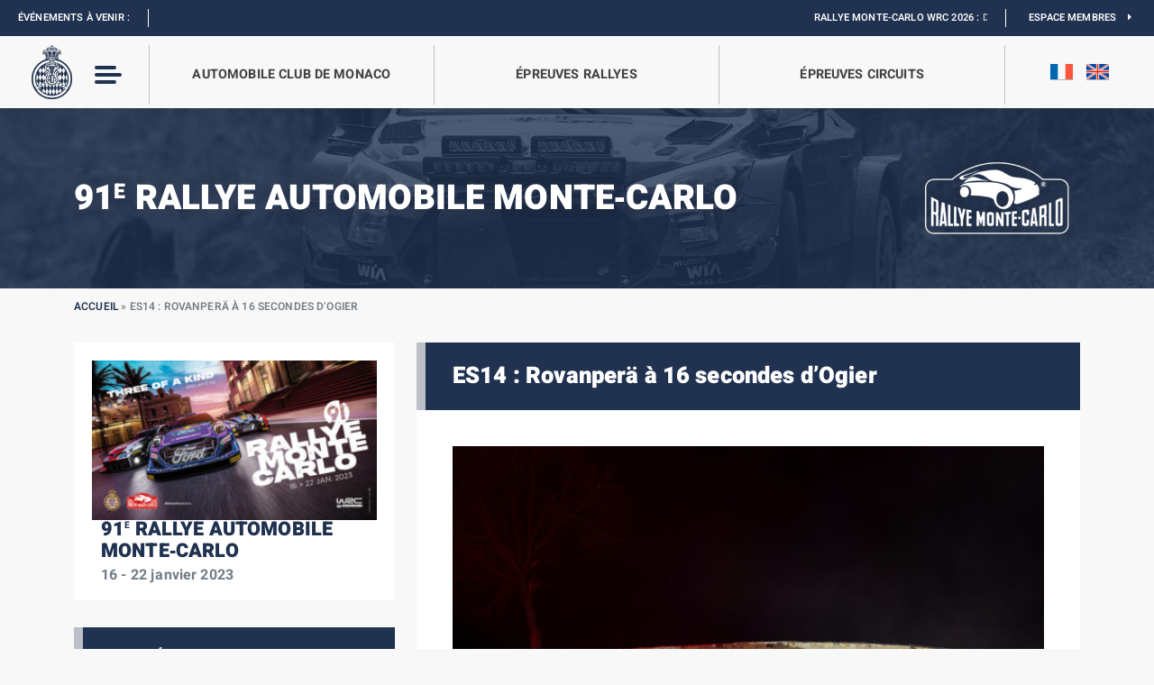

--- FILE ---
content_type: text/html; charset=UTF-8
request_url: https://acm.mc/es14-rovanpera-a-16-secondes-dogier/
body_size: 22963
content:
<!DOCTYPE html>
<!-- AWS FF -->
<html>
<head>
	<meta content="text/html; charset=UTF-8" name="Content-Type" />
	<meta content="width=device-width, initial-scale=1, maximum-scale=1, user-scalable=no" name="viewport">

		<meta name="twitter:image" content="https://acm.mc/wp-content/uploads/2023/01/69-Kalle-ROVANPERA-fin-Jonne-HALTTUNEN-fin-Toyota-GR-Yaris-Rally-1-Hybrid-RC1-TOYOTA-GAZOO-RACING-WRT-Rallye-Monte-Carlo-2023-Copyright-ACM_Caenen-Olivier-02-1024x683.jpg" class="yoast-seo-meta-tag" />

	<title>ES14 : Rovanperä à 16 secondes d’Ogier - Automobile Club de Monaco</title>
<link data-rocket-preload as="style" href="https://fonts.googleapis.com/css2?family=Heebo%3Awght%40100%3B200%3B300%3B400%3B500%3B600%3B700%3B800%3B900&#038;display=swap" rel="preload">
<style type="text/css">@font-face {font-family:Heebo;font-style:normal;font-weight:100;src:url(/cf-fonts/v/heebo/5.0.16/hebrew/wght/normal.woff2);unicode-range:U+0590-05FF,U+200C-2010,U+20AA,U+25CC,U+FB1D-FB4F;font-display:swap;}@font-face {font-family:Heebo;font-style:normal;font-weight:100;src:url(/cf-fonts/v/heebo/5.0.16/latin/wght/normal.woff2);unicode-range:U+0000-00FF,U+0131,U+0152-0153,U+02BB-02BC,U+02C6,U+02DA,U+02DC,U+0304,U+0308,U+0329,U+2000-206F,U+2074,U+20AC,U+2122,U+2191,U+2193,U+2212,U+2215,U+FEFF,U+FFFD;font-display:swap;}@font-face {font-family:Heebo;font-style:normal;font-weight:200;src:url(/cf-fonts/v/heebo/5.0.16/hebrew/wght/normal.woff2);unicode-range:U+0590-05FF,U+200C-2010,U+20AA,U+25CC,U+FB1D-FB4F;font-display:swap;}@font-face {font-family:Heebo;font-style:normal;font-weight:200;src:url(/cf-fonts/v/heebo/5.0.16/latin/wght/normal.woff2);unicode-range:U+0000-00FF,U+0131,U+0152-0153,U+02BB-02BC,U+02C6,U+02DA,U+02DC,U+0304,U+0308,U+0329,U+2000-206F,U+2074,U+20AC,U+2122,U+2191,U+2193,U+2212,U+2215,U+FEFF,U+FFFD;font-display:swap;}@font-face {font-family:Heebo;font-style:normal;font-weight:300;src:url(/cf-fonts/v/heebo/5.0.16/hebrew/wght/normal.woff2);unicode-range:U+0590-05FF,U+200C-2010,U+20AA,U+25CC,U+FB1D-FB4F;font-display:swap;}@font-face {font-family:Heebo;font-style:normal;font-weight:300;src:url(/cf-fonts/v/heebo/5.0.16/latin/wght/normal.woff2);unicode-range:U+0000-00FF,U+0131,U+0152-0153,U+02BB-02BC,U+02C6,U+02DA,U+02DC,U+0304,U+0308,U+0329,U+2000-206F,U+2074,U+20AC,U+2122,U+2191,U+2193,U+2212,U+2215,U+FEFF,U+FFFD;font-display:swap;}@font-face {font-family:Heebo;font-style:normal;font-weight:400;src:url(/cf-fonts/v/heebo/5.0.16/hebrew/wght/normal.woff2);unicode-range:U+0590-05FF,U+200C-2010,U+20AA,U+25CC,U+FB1D-FB4F;font-display:swap;}@font-face {font-family:Heebo;font-style:normal;font-weight:400;src:url(/cf-fonts/v/heebo/5.0.16/latin/wght/normal.woff2);unicode-range:U+0000-00FF,U+0131,U+0152-0153,U+02BB-02BC,U+02C6,U+02DA,U+02DC,U+0304,U+0308,U+0329,U+2000-206F,U+2074,U+20AC,U+2122,U+2191,U+2193,U+2212,U+2215,U+FEFF,U+FFFD;font-display:swap;}@font-face {font-family:Heebo;font-style:normal;font-weight:500;src:url(/cf-fonts/v/heebo/5.0.16/latin/wght/normal.woff2);unicode-range:U+0000-00FF,U+0131,U+0152-0153,U+02BB-02BC,U+02C6,U+02DA,U+02DC,U+0304,U+0308,U+0329,U+2000-206F,U+2074,U+20AC,U+2122,U+2191,U+2193,U+2212,U+2215,U+FEFF,U+FFFD;font-display:swap;}@font-face {font-family:Heebo;font-style:normal;font-weight:500;src:url(/cf-fonts/v/heebo/5.0.16/hebrew/wght/normal.woff2);unicode-range:U+0590-05FF,U+200C-2010,U+20AA,U+25CC,U+FB1D-FB4F;font-display:swap;}@font-face {font-family:Heebo;font-style:normal;font-weight:600;src:url(/cf-fonts/v/heebo/5.0.16/hebrew/wght/normal.woff2);unicode-range:U+0590-05FF,U+200C-2010,U+20AA,U+25CC,U+FB1D-FB4F;font-display:swap;}@font-face {font-family:Heebo;font-style:normal;font-weight:600;src:url(/cf-fonts/v/heebo/5.0.16/latin/wght/normal.woff2);unicode-range:U+0000-00FF,U+0131,U+0152-0153,U+02BB-02BC,U+02C6,U+02DA,U+02DC,U+0304,U+0308,U+0329,U+2000-206F,U+2074,U+20AC,U+2122,U+2191,U+2193,U+2212,U+2215,U+FEFF,U+FFFD;font-display:swap;}@font-face {font-family:Heebo;font-style:normal;font-weight:700;src:url(/cf-fonts/v/heebo/5.0.16/hebrew/wght/normal.woff2);unicode-range:U+0590-05FF,U+200C-2010,U+20AA,U+25CC,U+FB1D-FB4F;font-display:swap;}@font-face {font-family:Heebo;font-style:normal;font-weight:700;src:url(/cf-fonts/v/heebo/5.0.16/latin/wght/normal.woff2);unicode-range:U+0000-00FF,U+0131,U+0152-0153,U+02BB-02BC,U+02C6,U+02DA,U+02DC,U+0304,U+0308,U+0329,U+2000-206F,U+2074,U+20AC,U+2122,U+2191,U+2193,U+2212,U+2215,U+FEFF,U+FFFD;font-display:swap;}@font-face {font-family:Heebo;font-style:normal;font-weight:800;src:url(/cf-fonts/v/heebo/5.0.16/latin/wght/normal.woff2);unicode-range:U+0000-00FF,U+0131,U+0152-0153,U+02BB-02BC,U+02C6,U+02DA,U+02DC,U+0304,U+0308,U+0329,U+2000-206F,U+2074,U+20AC,U+2122,U+2191,U+2193,U+2212,U+2215,U+FEFF,U+FFFD;font-display:swap;}@font-face {font-family:Heebo;font-style:normal;font-weight:800;src:url(/cf-fonts/v/heebo/5.0.16/hebrew/wght/normal.woff2);unicode-range:U+0590-05FF,U+200C-2010,U+20AA,U+25CC,U+FB1D-FB4F;font-display:swap;}@font-face {font-family:Heebo;font-style:normal;font-weight:900;src:url(/cf-fonts/v/heebo/5.0.16/hebrew/wght/normal.woff2);unicode-range:U+0590-05FF,U+200C-2010,U+20AA,U+25CC,U+FB1D-FB4F;font-display:swap;}@font-face {font-family:Heebo;font-style:normal;font-weight:900;src:url(/cf-fonts/v/heebo/5.0.16/latin/wght/normal.woff2);unicode-range:U+0000-00FF,U+0131,U+0152-0153,U+02BB-02BC,U+02C6,U+02DA,U+02DC,U+0304,U+0308,U+0329,U+2000-206F,U+2074,U+20AC,U+2122,U+2191,U+2193,U+2212,U+2215,U+FEFF,U+FFFD;font-display:swap;}</style>
<noscript data-wpr-hosted-gf-parameters=""><link rel="stylesheet" href="https://fonts.googleapis.com/css2?family=Heebo%3Awght%40100%3B200%3B300%3B400%3B500%3B600%3B700%3B800%3B900&#038;display=swap"></noscript>

	<link rel="profile" href="https://gmpg.org/xfn/11">
	<link rel="pingback" href="https://acm.mc/xmlrpc.php">

	<meta name='robots' content='index, follow, max-image-preview:large, max-snippet:-1, max-video-preview:-1' />

	<!-- This site is optimized with the Yoast SEO plugin v26.7 - https://yoast.com/wordpress/plugins/seo/ -->
	<link rel="canonical" href="https://acm.mc/es14-rovanpera-a-16-secondes-dogier/" />
	<meta property="og:locale" content="fr_FR" />
	<meta property="og:type" content="article" />
	<meta property="og:title" content="ES14 : Rovanperä à 16 secondes d’Ogier - Automobile Club de Monaco" />
	<meta property="og:description" content="Sébastien Ogier entamera la dernière journée du 91e Rallye Monte-Carlo avec 16 secondes d’avance sur son jeune coéquipier et successeur Kalle Rovanperä, auteur d’un superbe temps scratch dans l’ES14 pour finir en beauté une journée de rallye pendant laquelle le Français a géré, en mode prudence. « C’était la spéciale où il y avait le plus [&hellip;]" />
	<meta property="og:url" content="https://acm.mc/es14-rovanpera-a-16-secondes-dogier/" />
	<meta property="og:site_name" content="Automobile Club de Monaco" />
	<meta property="article:publisher" content="https://www.facebook.com/automobileclubmonacoMC" />
	<meta property="article:published_time" content="2023-01-21T18:48:20+00:00" />
	<meta property="article:modified_time" content="2023-01-21T18:54:24+00:00" />
	<meta property="og:image" content="https://acm.mc/wp-content/uploads/2023/01/69-Kalle-ROVANPERA-fin-Jonne-HALTTUNEN-fin-Toyota-GR-Yaris-Rally-1-Hybrid-RC1-TOYOTA-GAZOO-RACING-WRT-Rallye-Monte-Carlo-2023-Copyright-ACM_Caenen-Olivier-02.jpg" />
	<meta property="og:image:width" content="1620" />
	<meta property="og:image:height" content="1080" />
	<meta property="og:image:type" content="image/jpeg" />
	<meta name="author" content="Maxime Testa" />
	<meta name="twitter:card" content="summary_large_image" />
	<meta name="twitter:creator" content="@ACM_Media" />
	<meta name="twitter:site" content="@ACM_Media" />
	<meta name="twitter:label1" content="Écrit par" />
	<meta name="twitter:data1" content="Maxime Testa" />
	<meta name="twitter:label2" content="Durée de lecture estimée" />
	<meta name="twitter:data2" content="2 minutes" />
	<script type="application/ld+json" class="yoast-schema-graph">{"@context":"https://schema.org","@graph":[{"@type":"Article","@id":"https://acm.mc/es14-rovanpera-a-16-secondes-dogier/#article","isPartOf":{"@id":"https://acm.mc/es14-rovanpera-a-16-secondes-dogier/"},"author":{"name":"Maxime Testa","@id":"https://acm.mc/#/schema/person/645b5ca6180fe637a21a2f951bb2daf6"},"headline":"ES14 : Rovanperä à 16 secondes d’Ogier","datePublished":"2023-01-21T18:48:20+00:00","dateModified":"2023-01-21T18:54:24+00:00","mainEntityOfPage":{"@id":"https://acm.mc/es14-rovanpera-a-16-secondes-dogier/"},"wordCount":298,"image":{"@id":"https://acm.mc/es14-rovanpera-a-16-secondes-dogier/#primaryimage"},"thumbnailUrl":"https://acm.mc/wp-content/uploads/2023/01/69-Kalle-ROVANPERA-fin-Jonne-HALTTUNEN-fin-Toyota-GR-Yaris-Rally-1-Hybrid-RC1-TOYOTA-GAZOO-RACING-WRT-Rallye-Monte-Carlo-2023-Copyright-ACM_Caenen-Olivier-02.jpg","articleSection":["A la une","Rallye Automobile Monte-Carlo","Home Page"],"inLanguage":"fr-FR"},{"@type":"WebPage","@id":"https://acm.mc/es14-rovanpera-a-16-secondes-dogier/","url":"https://acm.mc/es14-rovanpera-a-16-secondes-dogier/","name":"ES14 : Rovanperä à 16 secondes d’Ogier - Automobile Club de Monaco","isPartOf":{"@id":"https://acm.mc/#website"},"primaryImageOfPage":{"@id":"https://acm.mc/es14-rovanpera-a-16-secondes-dogier/#primaryimage"},"image":{"@id":"https://acm.mc/es14-rovanpera-a-16-secondes-dogier/#primaryimage"},"thumbnailUrl":"https://acm.mc/wp-content/uploads/2023/01/69-Kalle-ROVANPERA-fin-Jonne-HALTTUNEN-fin-Toyota-GR-Yaris-Rally-1-Hybrid-RC1-TOYOTA-GAZOO-RACING-WRT-Rallye-Monte-Carlo-2023-Copyright-ACM_Caenen-Olivier-02.jpg","datePublished":"2023-01-21T18:48:20+00:00","dateModified":"2023-01-21T18:54:24+00:00","author":{"@id":"https://acm.mc/#/schema/person/645b5ca6180fe637a21a2f951bb2daf6"},"breadcrumb":{"@id":"https://acm.mc/es14-rovanpera-a-16-secondes-dogier/#breadcrumb"},"inLanguage":"fr-FR","potentialAction":[{"@type":"ReadAction","target":["https://acm.mc/es14-rovanpera-a-16-secondes-dogier/"]}]},{"@type":"ImageObject","inLanguage":"fr-FR","@id":"https://acm.mc/es14-rovanpera-a-16-secondes-dogier/#primaryimage","url":"https://acm.mc/wp-content/uploads/2023/01/69-Kalle-ROVANPERA-fin-Jonne-HALTTUNEN-fin-Toyota-GR-Yaris-Rally-1-Hybrid-RC1-TOYOTA-GAZOO-RACING-WRT-Rallye-Monte-Carlo-2023-Copyright-ACM_Caenen-Olivier-02.jpg","contentUrl":"https://acm.mc/wp-content/uploads/2023/01/69-Kalle-ROVANPERA-fin-Jonne-HALTTUNEN-fin-Toyota-GR-Yaris-Rally-1-Hybrid-RC1-TOYOTA-GAZOO-RACING-WRT-Rallye-Monte-Carlo-2023-Copyright-ACM_Caenen-Olivier-02.jpg","width":1620,"height":1080},{"@type":"BreadcrumbList","@id":"https://acm.mc/es14-rovanpera-a-16-secondes-dogier/#breadcrumb","itemListElement":[{"@type":"ListItem","position":1,"name":"Accueil","item":"https://acm.mc/"},{"@type":"ListItem","position":2,"name":"ES14 : Rovanperä à 16 secondes d’Ogier"}]},{"@type":"WebSite","@id":"https://acm.mc/#website","url":"https://acm.mc/","name":"Automobile Club de Monaco","description":"Un site utilisant WordPress","potentialAction":[{"@type":"SearchAction","target":{"@type":"EntryPoint","urlTemplate":"https://acm.mc/?s={search_term_string}"},"query-input":{"@type":"PropertyValueSpecification","valueRequired":true,"valueName":"search_term_string"}}],"inLanguage":"fr-FR"},{"@type":"Person","@id":"https://acm.mc/#/schema/person/645b5ca6180fe637a21a2f951bb2daf6","name":"Maxime Testa","image":{"@type":"ImageObject","inLanguage":"fr-FR","@id":"https://acm.mc/#/schema/person/image/","url":"https://secure.gravatar.com/avatar/792324c56e27f7476fd4b5aa7c2aebd1684a6572cd642f01c65952fcbbe4c827?s=96&d=mm&r=g","contentUrl":"https://secure.gravatar.com/avatar/792324c56e27f7476fd4b5aa7c2aebd1684a6572cd642f01c65952fcbbe4c827?s=96&d=mm&r=g","caption":"Maxime Testa"},"url":"https://acm.mc/author/maximetesta/"}]}</script>
	<!-- / Yoast SEO plugin. -->


<link rel='dns-prefetch' href='//code.jquery.com' />
<link rel='dns-prefetch' href='//cdn.jsdelivr.net' />
<link rel='dns-prefetch' href='//www.youtube.com' />
<link rel='dns-prefetch' href='//maps.googleapis.com' />
<link rel='dns-prefetch' href='//cdnjs.cloudflare.com' />
<link rel='dns-prefetch' href='//polyfill.io' />
<link rel='dns-prefetch' href='//maxcdn.bootstrapcdn.com' />
<link rel='dns-prefetch' href='//fonts.googleapis.com' />

<link rel="alternate" title="oEmbed (JSON)" type="application/json+oembed" href="https://acm.mc/wp-json/oembed/1.0/embed?url=https%3A%2F%2Facm.mc%2Fes14-rovanpera-a-16-secondes-dogier%2F" />
<link rel="alternate" title="oEmbed (XML)" type="text/xml+oembed" href="https://acm.mc/wp-json/oembed/1.0/embed?url=https%3A%2F%2Facm.mc%2Fes14-rovanpera-a-16-secondes-dogier%2F&#038;format=xml" />
<style id='wp-img-auto-sizes-contain-inline-css' type='text/css'>
img:is([sizes=auto i],[sizes^="auto," i]){contain-intrinsic-size:3000px 1500px}
/*# sourceURL=wp-img-auto-sizes-contain-inline-css */
</style>
<style id='wp-emoji-styles-inline-css' type='text/css'>

	img.wp-smiley, img.emoji {
		display: inline !important;
		border: none !important;
		box-shadow: none !important;
		height: 1em !important;
		width: 1em !important;
		margin: 0 0.07em !important;
		vertical-align: -0.1em !important;
		background: none !important;
		padding: 0 !important;
	}
/*# sourceURL=wp-emoji-styles-inline-css */
</style>
<link rel='stylesheet' id='wp-block-library-css' href='https://acm.mc/wp-includes/css/dist/block-library/style.min.css' type='text/css' media='all' />
<style id='global-styles-inline-css' type='text/css'>
:root{--wp--preset--aspect-ratio--square: 1;--wp--preset--aspect-ratio--4-3: 4/3;--wp--preset--aspect-ratio--3-4: 3/4;--wp--preset--aspect-ratio--3-2: 3/2;--wp--preset--aspect-ratio--2-3: 2/3;--wp--preset--aspect-ratio--16-9: 16/9;--wp--preset--aspect-ratio--9-16: 9/16;--wp--preset--color--black: #000000;--wp--preset--color--cyan-bluish-gray: #abb8c3;--wp--preset--color--white: #ffffff;--wp--preset--color--pale-pink: #f78da7;--wp--preset--color--vivid-red: #cf2e2e;--wp--preset--color--luminous-vivid-orange: #ff6900;--wp--preset--color--luminous-vivid-amber: #fcb900;--wp--preset--color--light-green-cyan: #7bdcb5;--wp--preset--color--vivid-green-cyan: #00d084;--wp--preset--color--pale-cyan-blue: #8ed1fc;--wp--preset--color--vivid-cyan-blue: #0693e3;--wp--preset--color--vivid-purple: #9b51e0;--wp--preset--gradient--vivid-cyan-blue-to-vivid-purple: linear-gradient(135deg,rgb(6,147,227) 0%,rgb(155,81,224) 100%);--wp--preset--gradient--light-green-cyan-to-vivid-green-cyan: linear-gradient(135deg,rgb(122,220,180) 0%,rgb(0,208,130) 100%);--wp--preset--gradient--luminous-vivid-amber-to-luminous-vivid-orange: linear-gradient(135deg,rgb(252,185,0) 0%,rgb(255,105,0) 100%);--wp--preset--gradient--luminous-vivid-orange-to-vivid-red: linear-gradient(135deg,rgb(255,105,0) 0%,rgb(207,46,46) 100%);--wp--preset--gradient--very-light-gray-to-cyan-bluish-gray: linear-gradient(135deg,rgb(238,238,238) 0%,rgb(169,184,195) 100%);--wp--preset--gradient--cool-to-warm-spectrum: linear-gradient(135deg,rgb(74,234,220) 0%,rgb(151,120,209) 20%,rgb(207,42,186) 40%,rgb(238,44,130) 60%,rgb(251,105,98) 80%,rgb(254,248,76) 100%);--wp--preset--gradient--blush-light-purple: linear-gradient(135deg,rgb(255,206,236) 0%,rgb(152,150,240) 100%);--wp--preset--gradient--blush-bordeaux: linear-gradient(135deg,rgb(254,205,165) 0%,rgb(254,45,45) 50%,rgb(107,0,62) 100%);--wp--preset--gradient--luminous-dusk: linear-gradient(135deg,rgb(255,203,112) 0%,rgb(199,81,192) 50%,rgb(65,88,208) 100%);--wp--preset--gradient--pale-ocean: linear-gradient(135deg,rgb(255,245,203) 0%,rgb(182,227,212) 50%,rgb(51,167,181) 100%);--wp--preset--gradient--electric-grass: linear-gradient(135deg,rgb(202,248,128) 0%,rgb(113,206,126) 100%);--wp--preset--gradient--midnight: linear-gradient(135deg,rgb(2,3,129) 0%,rgb(40,116,252) 100%);--wp--preset--font-size--small: 13px;--wp--preset--font-size--medium: 20px;--wp--preset--font-size--large: 36px;--wp--preset--font-size--x-large: 42px;--wp--preset--spacing--20: 0.44rem;--wp--preset--spacing--30: 0.67rem;--wp--preset--spacing--40: 1rem;--wp--preset--spacing--50: 1.5rem;--wp--preset--spacing--60: 2.25rem;--wp--preset--spacing--70: 3.38rem;--wp--preset--spacing--80: 5.06rem;--wp--preset--shadow--natural: 6px 6px 9px rgba(0, 0, 0, 0.2);--wp--preset--shadow--deep: 12px 12px 50px rgba(0, 0, 0, 0.4);--wp--preset--shadow--sharp: 6px 6px 0px rgba(0, 0, 0, 0.2);--wp--preset--shadow--outlined: 6px 6px 0px -3px rgb(255, 255, 255), 6px 6px rgb(0, 0, 0);--wp--preset--shadow--crisp: 6px 6px 0px rgb(0, 0, 0);}:where(.is-layout-flex){gap: 0.5em;}:where(.is-layout-grid){gap: 0.5em;}body .is-layout-flex{display: flex;}.is-layout-flex{flex-wrap: wrap;align-items: center;}.is-layout-flex > :is(*, div){margin: 0;}body .is-layout-grid{display: grid;}.is-layout-grid > :is(*, div){margin: 0;}:where(.wp-block-columns.is-layout-flex){gap: 2em;}:where(.wp-block-columns.is-layout-grid){gap: 2em;}:where(.wp-block-post-template.is-layout-flex){gap: 1.25em;}:where(.wp-block-post-template.is-layout-grid){gap: 1.25em;}.has-black-color{color: var(--wp--preset--color--black) !important;}.has-cyan-bluish-gray-color{color: var(--wp--preset--color--cyan-bluish-gray) !important;}.has-white-color{color: var(--wp--preset--color--white) !important;}.has-pale-pink-color{color: var(--wp--preset--color--pale-pink) !important;}.has-vivid-red-color{color: var(--wp--preset--color--vivid-red) !important;}.has-luminous-vivid-orange-color{color: var(--wp--preset--color--luminous-vivid-orange) !important;}.has-luminous-vivid-amber-color{color: var(--wp--preset--color--luminous-vivid-amber) !important;}.has-light-green-cyan-color{color: var(--wp--preset--color--light-green-cyan) !important;}.has-vivid-green-cyan-color{color: var(--wp--preset--color--vivid-green-cyan) !important;}.has-pale-cyan-blue-color{color: var(--wp--preset--color--pale-cyan-blue) !important;}.has-vivid-cyan-blue-color{color: var(--wp--preset--color--vivid-cyan-blue) !important;}.has-vivid-purple-color{color: var(--wp--preset--color--vivid-purple) !important;}.has-black-background-color{background-color: var(--wp--preset--color--black) !important;}.has-cyan-bluish-gray-background-color{background-color: var(--wp--preset--color--cyan-bluish-gray) !important;}.has-white-background-color{background-color: var(--wp--preset--color--white) !important;}.has-pale-pink-background-color{background-color: var(--wp--preset--color--pale-pink) !important;}.has-vivid-red-background-color{background-color: var(--wp--preset--color--vivid-red) !important;}.has-luminous-vivid-orange-background-color{background-color: var(--wp--preset--color--luminous-vivid-orange) !important;}.has-luminous-vivid-amber-background-color{background-color: var(--wp--preset--color--luminous-vivid-amber) !important;}.has-light-green-cyan-background-color{background-color: var(--wp--preset--color--light-green-cyan) !important;}.has-vivid-green-cyan-background-color{background-color: var(--wp--preset--color--vivid-green-cyan) !important;}.has-pale-cyan-blue-background-color{background-color: var(--wp--preset--color--pale-cyan-blue) !important;}.has-vivid-cyan-blue-background-color{background-color: var(--wp--preset--color--vivid-cyan-blue) !important;}.has-vivid-purple-background-color{background-color: var(--wp--preset--color--vivid-purple) !important;}.has-black-border-color{border-color: var(--wp--preset--color--black) !important;}.has-cyan-bluish-gray-border-color{border-color: var(--wp--preset--color--cyan-bluish-gray) !important;}.has-white-border-color{border-color: var(--wp--preset--color--white) !important;}.has-pale-pink-border-color{border-color: var(--wp--preset--color--pale-pink) !important;}.has-vivid-red-border-color{border-color: var(--wp--preset--color--vivid-red) !important;}.has-luminous-vivid-orange-border-color{border-color: var(--wp--preset--color--luminous-vivid-orange) !important;}.has-luminous-vivid-amber-border-color{border-color: var(--wp--preset--color--luminous-vivid-amber) !important;}.has-light-green-cyan-border-color{border-color: var(--wp--preset--color--light-green-cyan) !important;}.has-vivid-green-cyan-border-color{border-color: var(--wp--preset--color--vivid-green-cyan) !important;}.has-pale-cyan-blue-border-color{border-color: var(--wp--preset--color--pale-cyan-blue) !important;}.has-vivid-cyan-blue-border-color{border-color: var(--wp--preset--color--vivid-cyan-blue) !important;}.has-vivid-purple-border-color{border-color: var(--wp--preset--color--vivid-purple) !important;}.has-vivid-cyan-blue-to-vivid-purple-gradient-background{background: var(--wp--preset--gradient--vivid-cyan-blue-to-vivid-purple) !important;}.has-light-green-cyan-to-vivid-green-cyan-gradient-background{background: var(--wp--preset--gradient--light-green-cyan-to-vivid-green-cyan) !important;}.has-luminous-vivid-amber-to-luminous-vivid-orange-gradient-background{background: var(--wp--preset--gradient--luminous-vivid-amber-to-luminous-vivid-orange) !important;}.has-luminous-vivid-orange-to-vivid-red-gradient-background{background: var(--wp--preset--gradient--luminous-vivid-orange-to-vivid-red) !important;}.has-very-light-gray-to-cyan-bluish-gray-gradient-background{background: var(--wp--preset--gradient--very-light-gray-to-cyan-bluish-gray) !important;}.has-cool-to-warm-spectrum-gradient-background{background: var(--wp--preset--gradient--cool-to-warm-spectrum) !important;}.has-blush-light-purple-gradient-background{background: var(--wp--preset--gradient--blush-light-purple) !important;}.has-blush-bordeaux-gradient-background{background: var(--wp--preset--gradient--blush-bordeaux) !important;}.has-luminous-dusk-gradient-background{background: var(--wp--preset--gradient--luminous-dusk) !important;}.has-pale-ocean-gradient-background{background: var(--wp--preset--gradient--pale-ocean) !important;}.has-electric-grass-gradient-background{background: var(--wp--preset--gradient--electric-grass) !important;}.has-midnight-gradient-background{background: var(--wp--preset--gradient--midnight) !important;}.has-small-font-size{font-size: var(--wp--preset--font-size--small) !important;}.has-medium-font-size{font-size: var(--wp--preset--font-size--medium) !important;}.has-large-font-size{font-size: var(--wp--preset--font-size--large) !important;}.has-x-large-font-size{font-size: var(--wp--preset--font-size--x-large) !important;}
/*# sourceURL=global-styles-inline-css */
</style>

<style id='classic-theme-styles-inline-css' type='text/css'>
/*! This file is auto-generated */
.wp-block-button__link{color:#fff;background-color:#32373c;border-radius:9999px;box-shadow:none;text-decoration:none;padding:calc(.667em + 2px) calc(1.333em + 2px);font-size:1.125em}.wp-block-file__button{background:#32373c;color:#fff;text-decoration:none}
/*# sourceURL=/wp-includes/css/classic-themes.min.css */
</style>
<link rel='stylesheet' id='ctf_styles-css' href='https://acm.mc/wp-content/plugins/custom-twitter-feeds/css/ctf-styles.min.css?ver=2.3.1' type='text/css' media='all' />
<link rel='stylesheet' id='cff-css' href='https://acm.mc/wp-content/cache/background-css/1/acm.mc/wp-content/plugins/custom-facebook-feed/assets/css/cff-style.min.css?ver=4.3.4&wpr_t=1768747685' type='text/css' media='all' />
<link rel='stylesheet' id='sb-font-awesome-css' href='https://maxcdn.bootstrapcdn.com/font-awesome/4.7.0/css/font-awesome.min.css' type='text/css' media='all' />
<link rel='stylesheet' id='bootstrap-css-css' href='https://cdn.jsdelivr.net/npm/bootstrap@5.1.0/dist/css/bootstrap.min.css' type='text/css' media='all' />
<link rel='stylesheet' id='style-css' href='https://acm.mc/wp-content/themes/acm-2025/style.css' type='text/css' media='all' />
<link rel='stylesheet' id='reset-min-css' href='https://acm.mc/wp-content/themes/acm-2025/assets/css/reset.min.css' type='text/css' media='all' />
<link rel='stylesheet' id='style-custom-css' href='https://acm.mc/wp-content/themes/acm-2025/assets/css/style.css?ver=1746778389' type='text/css' media='all' />
<link rel='stylesheet' id='style-custom-2025-css' href='https://acm.mc/wp-content/themes/acm-2025/assets/css/style-2025.css?ver=1764324750' type='text/css' media='all' />
<link rel='stylesheet' id='quiz-css' href='https://acm.mc/wp-content/themes/acm-2025/assets/css/quiz.css' type='text/css' media='all' />
<link rel='stylesheet' id='racefeed-css' href='https://acm.mc/wp-content/cache/background-css/1/acm.mc/wp-content/themes/acm-2025/assets/css/racefeed.css?wpr_t=1768747685' type='text/css' media='all' />
<link rel='stylesheet' id='archives-css' href='https://acm.mc/wp-content/themes/acm-2025/assets/css/style-archives.css' type='text/css' media='all' />
<link rel='stylesheet' id='slick-css-css' href='https://acm.mc/wp-content/themes/acm-2025/assets/slick/slick.css' type='text/css' media='all' />
<link rel='stylesheet' id='slick-theme-css-css' href='https://acm.mc/wp-content/cache/background-css/1/acm.mc/wp-content/themes/acm-2025/assets/slick/slick-theme.css?wpr_t=1768747685' type='text/css' media='all' />
<link rel='stylesheet' id='fancybox-css-css' href='https://cdn.jsdelivr.net/npm/@fancyapps/ui@4.0/dist/fancybox.css' type='text/css' media='all' />
<link rel='stylesheet' id='fontawesome-css' href='https://acm.mc/wp-content/themes/acm-2025/assets/fontawesome/css/all.css' type='text/css' media='all' />

<link rel='stylesheet' id='tablepress-default-css' href='https://acm.mc/wp-content/plugins/tablepress/css/build/default.css?ver=3.2.6' type='text/css' media='all' />
<link rel='stylesheet' id='sib-front-css-css' href='https://acm.mc/wp-content/cache/background-css/1/acm.mc/wp-content/plugins/mailin/css/mailin-front.css?wpr_t=1768747685' type='text/css' media='all' />
<script type="text/javascript" id="wpml-cookie-js-extra">
/* <![CDATA[ */
var wpml_cookies = {"wp-wpml_current_language":{"value":"fr","expires":1,"path":"/"}};
var wpml_cookies = {"wp-wpml_current_language":{"value":"fr","expires":1,"path":"/"}};
//# sourceURL=wpml-cookie-js-extra
/* ]]> */
</script>
<script type="text/javascript" src="https://acm.mc/wp-content/plugins/sitepress-multilingual-cms/res/js/cookies/language-cookie.js?ver=486900" id="wpml-cookie-js" defer="defer" data-wp-strategy="defer"></script>
<script type="text/javascript" src="https://acm.mc/wp-includes/js/jquery/jquery.min.js?ver=3.7.1" id="jquery-core-js"></script>
<script type="text/javascript" src="https://acm.mc/wp-includes/js/jquery/jquery-migrate.min.js?ver=3.4.1" id="jquery-migrate-js"></script>
<script type="text/javascript" src="https://code.jquery.com/jquery-3.6.0.min.js" id="jquery-latest-js"></script>
<script type="text/javascript" src="https://cdn.jsdelivr.net/npm/popper.js@1.16.1/dist/umd/popper.min.js" id="Popper-js"></script>
<script type="text/javascript" src="https://cdn.jsdelivr.net/npm/bootstrap@5.1.0/dist/js/bootstrap.min.js" id="Bootstrap-js"></script>
<script type="text/javascript" src="https://acm.mc/wp-content/themes/acm-2025/assets/js/archives.js" id="archives-js-js"></script>
<script type="text/javascript" src="https://www.youtube.com/iframe_api" id="youtube-js"></script>
<script type="text/javascript" src="https://maps.googleapis.com/maps/api/js?key=AIzaSyDgyV8rrT_bwIl1d2QgwPNQ7mdiT8k_JpM" id="gmap-js"></script>
<script type="text/javascript" src="https://acm.mc/wp-content/themes/acm-2025/assets/slick/slick.js" id="slick-js-js"></script>
<script type="text/javascript" src="https://cdn.jsdelivr.net/npm/@fancyapps/ui@4.0/dist/fancybox.umd.js" id="fancybox-js-js"></script>
<script type="text/javascript" src="https://cdnjs.cloudflare.com/ajax/libs/jquery.downCount/1.0.0/jquery.downCount.js" id="downCount-js"></script>
<script type="text/javascript" src="https://cdnjs.cloudflare.com/polyfill/v3/polyfill.min.js?features=default" id="polyfill-js"></script>
<script type="text/javascript" id="sib-front-js-js-extra">
/* <![CDATA[ */
var sibErrMsg = {"invalidMail":"Veuillez entrer une adresse e-mail valide.","requiredField":"Veuillez compl\u00e9ter les champs obligatoires.","invalidDateFormat":"Veuillez entrer une date valide.","invalidSMSFormat":"Veuillez entrer une num\u00e9ro de t\u00e9l\u00e9phone valide."};
var ajax_sib_front_object = {"ajax_url":"https://acm.mc/wp-admin/admin-ajax.php","ajax_nonce":"60d830041b","flag_url":"https://acm.mc/wp-content/plugins/mailin/img/flags/"};
//# sourceURL=sib-front-js-js-extra
/* ]]> */
</script>
<script type="text/javascript" src="https://acm.mc/wp-content/plugins/mailin/js/mailin-front.js?ver=1768487656" id="sib-front-js-js"></script>
<link rel="https://api.w.org/" href="https://acm.mc/wp-json/" /><link rel="alternate" title="JSON" type="application/json" href="https://acm.mc/wp-json/wp/v2/posts/10588949" /><link rel="EditURI" type="application/rsd+xml" title="RSD" href="https://acm.mc/xmlrpc.php?rsd" />
<link rel='shortlink' href='https://acm.mc/?p=10588949' />
<link rel="icon" href="https://acm.mc/wp-content/uploads/2022/05/cropped-logo-acm-web-favicon-1-32x32.png" sizes="32x32" />
<link rel="icon" href="https://acm.mc/wp-content/uploads/2022/05/cropped-logo-acm-web-favicon-1-192x192.png" sizes="192x192" />
<link rel="apple-touch-icon" href="https://acm.mc/wp-content/uploads/2022/05/cropped-logo-acm-web-favicon-1-180x180.png" />
<meta name="msapplication-TileImage" content="https://acm.mc/wp-content/uploads/2022/05/cropped-logo-acm-web-favicon-1-270x270.png" />
<noscript><style id="rocket-lazyload-nojs-css">.rll-youtube-player, [data-lazy-src]{display:none !important;}</style></noscript>    <script>var ajaxurl = "https://acm.mc/wp-admin/admin-ajax.php";</script>

	<meta name="google-site-verification" content="s6OfMiQaIlj8sV8AYSeh1esNeh0ntX8C_XuGUWMXumw" />
	<!-- Google Tag Manager -->
	<script>(function(w,d,s,l,i){w[l]=w[l]||[];w[l].push({'gtm.start':
	new Date().getTime(),event:'gtm.js'});var f=d.getElementsByTagName(s)[0],
	j=d.createElement(s),dl=l!='dataLayer'?'&l='+l:'';j.async=true;j.src=
	'https://www.googletagmanager.com/gtm.js?id='+i+dl;f.parentNode.insertBefore(j,f);
	})(window,document,'script','dataLayer','GTM-PV63T58');</script>

<style id="wpr-lazyload-bg-container"></style><style id="wpr-lazyload-bg-exclusion"></style>
<noscript>
<style id="wpr-lazyload-bg-nostyle">#cff .cff-author-img{--wpr-bg-4e0deecd-eead-4886-9f91-6c127d4dbaa7: url('https://acm.mc/wp-content/plugins/custom-facebook-feed/assets/img/cff-avatar.png');}#cff .cff-author.cff-no-author-info .cff-author-img{--wpr-bg-2b5d659c-6f1c-43a3-990f-2a97ad503928: url('https://acm.mc/wp-content/plugins/custom-facebook-feed/assets/img/cff-avatar.png');}.overlay-blue .pattern{--wpr-bg-5ba6bd24-097e-4b24-bbb9-62ca0372412a: url('https://acm.mc/wp-content/themes/acm-2025/assets/img/pattern-acm.jpg');}.login-racefeed{--wpr-bg-0c51663f-192c-44bc-b6c0-719dabbc03de: url('https://acm.mc/wp-content/themes/acm-2025/assets/img/background-logo-acm.jpg');}.slick-loading .slick-list{--wpr-bg-5dfbe7d2-920f-456b-9459-c8687e9e27e8: url('https://acm.mc/wp-content/themes/acm-2025/assets/slick/ajax-loader.gif');}.sib-country-block .sib-toggle .sib-cflags{--wpr-bg-e290c90d-95d3-423e-99f5-0bfc41c3a382: url('https://acm.mc/wp-content/plugins/mailin/img/flags/fr.png');}.sib-sms-field ul.sib-country-list li .sib-flag-box .sib-flag{--wpr-bg-acb8f267-d6ae-4837-a2c4-c4f09eeaa005: url('https://acm.mc/wp-content/plugins/mailin/img/flags/ad.png');}</style>
</noscript>
<script type="application/javascript">const rocket_pairs = [{"selector":"#cff .cff-author-img","style":"#cff .cff-author-img{--wpr-bg-4e0deecd-eead-4886-9f91-6c127d4dbaa7: url('https:\/\/acm.mc\/wp-content\/plugins\/custom-facebook-feed\/assets\/img\/cff-avatar.png');}","hash":"4e0deecd-eead-4886-9f91-6c127d4dbaa7","url":"https:\/\/acm.mc\/wp-content\/plugins\/custom-facebook-feed\/assets\/img\/cff-avatar.png"},{"selector":"#cff .cff-author.cff-no-author-info .cff-author-img","style":"#cff .cff-author.cff-no-author-info .cff-author-img{--wpr-bg-2b5d659c-6f1c-43a3-990f-2a97ad503928: url('https:\/\/acm.mc\/wp-content\/plugins\/custom-facebook-feed\/assets\/img\/cff-avatar.png');}","hash":"2b5d659c-6f1c-43a3-990f-2a97ad503928","url":"https:\/\/acm.mc\/wp-content\/plugins\/custom-facebook-feed\/assets\/img\/cff-avatar.png"},{"selector":".overlay-blue .pattern","style":".overlay-blue .pattern{--wpr-bg-5ba6bd24-097e-4b24-bbb9-62ca0372412a: url('https:\/\/acm.mc\/wp-content\/themes\/acm-2025\/assets\/img\/pattern-acm.jpg');}","hash":"5ba6bd24-097e-4b24-bbb9-62ca0372412a","url":"https:\/\/acm.mc\/wp-content\/themes\/acm-2025\/assets\/img\/pattern-acm.jpg"},{"selector":".login-racefeed","style":".login-racefeed{--wpr-bg-0c51663f-192c-44bc-b6c0-719dabbc03de: url('https:\/\/acm.mc\/wp-content\/themes\/acm-2025\/assets\/img\/background-logo-acm.jpg');}","hash":"0c51663f-192c-44bc-b6c0-719dabbc03de","url":"https:\/\/acm.mc\/wp-content\/themes\/acm-2025\/assets\/img\/background-logo-acm.jpg"},{"selector":".slick-loading .slick-list","style":".slick-loading .slick-list{--wpr-bg-5dfbe7d2-920f-456b-9459-c8687e9e27e8: url('https:\/\/acm.mc\/wp-content\/themes\/acm-2025\/assets\/slick\/ajax-loader.gif');}","hash":"5dfbe7d2-920f-456b-9459-c8687e9e27e8","url":"https:\/\/acm.mc\/wp-content\/themes\/acm-2025\/assets\/slick\/ajax-loader.gif"},{"selector":".sib-country-block .sib-toggle .sib-cflags","style":".sib-country-block .sib-toggle .sib-cflags{--wpr-bg-e290c90d-95d3-423e-99f5-0bfc41c3a382: url('https:\/\/acm.mc\/wp-content\/plugins\/mailin\/img\/flags\/fr.png');}","hash":"e290c90d-95d3-423e-99f5-0bfc41c3a382","url":"https:\/\/acm.mc\/wp-content\/plugins\/mailin\/img\/flags\/fr.png"},{"selector":".sib-sms-field ul.sib-country-list li .sib-flag-box .sib-flag","style":".sib-sms-field ul.sib-country-list li .sib-flag-box .sib-flag{--wpr-bg-acb8f267-d6ae-4837-a2c4-c4f09eeaa005: url('https:\/\/acm.mc\/wp-content\/plugins\/mailin\/img\/flags\/ad.png');}","hash":"acb8f267-d6ae-4837-a2c4-c4f09eeaa005","url":"https:\/\/acm.mc\/wp-content\/plugins\/mailin\/img\/flags\/ad.png"}]; const rocket_excluded_pairs = [];</script><meta name="generator" content="WP Rocket 3.20.2" data-wpr-features="wpr_lazyload_css_bg_img wpr_lazyload_images wpr_lazyload_iframes wpr_preload_links wpr_desktop" /></head>


<body data-rsssl=1 class="wp-singular post-template-default single single-post postid-10588949 single-format-standard wp-theme-acm-2025">

	<!-- Google Tag Manager (noscript) -->
	<noscript><iframe src="https://www.googletagmanager.com/ns.html?id=GTM-PV63T58"
	height="0" width="0" style="display:none;visibility:hidden"></iframe></noscript>
	<!-- End Google Tag Manager (noscript) -->

<header data-rocket-location-hash="a958a4e02512def1962799edcb763194">
	
	

<div data-rocket-location-hash="cc90b9b433417be7b72419eac303e516" class="header-top">
	<div data-rocket-location-hash="c8824d7cebc932a41469d8a78edd5b5f" class="zone-marquee">
		<div class="d-none d-lg-block partie-fixe">
			Événements à venir :		</div>
		<div class="partie-defilante">
			<div class="d-none d-lg-block">
				<marquee scrollamount="6">
					<p>
					<strong>Rallye Monte-Carlo WRC 2026 : </strong><a href="https://acm.mc/epreuves/rallye-automobile-monte-carlo/espace-spectateurs/cartes/">Découvrez les cartes spectateurs</a>
&nbsp;
&nbsp;
ı
&nbsp;
&nbsp;
<strong>Formula 1 Louis Vuitton Grand Prix de Monaco 2026 : </strong><a href="https://acm.mc/epreuves/formula-1-grand-prix-de-monaco/">Découvrez l’affiche officielle</a>
&nbsp;
&nbsp;
ı
&nbsp;
&nbsp;
<strong>Rallye Monte-Carlo Historique 2026 :</strong> <a href="https://acm.mc/ledition-2026-a-guichets-fermes/">Découvrez la liste des engagés</a>
&nbsp;
&nbsp;
ı
&nbsp;
&nbsp;
<strong>Monaco E-Prix 2026 : </strong><a href="https://acm.mc/billetterie-monaco-e-prix-2026-a-vos-agendas/">Informations Billetterie</a>
					</p>
				</marquee>
			</div>
			<div class="d-lg-none">
				<marquee scrollamount="3">
					<p>
					<strong>Rallye Monte-Carlo WRC 2026 : </strong><a href="https://acm.mc/epreuves/rallye-automobile-monte-carlo/espace-spectateurs/cartes/">Découvrez les cartes spectateurs</a>
&nbsp;
&nbsp;
ı
&nbsp;
&nbsp;
<strong>Formula 1 Louis Vuitton Grand Prix de Monaco 2026 : </strong><a href="https://acm.mc/epreuves/formula-1-grand-prix-de-monaco/">Découvrez l’affiche officielle</a>
&nbsp;
&nbsp;
ı
&nbsp;
&nbsp;
<strong>Rallye Monte-Carlo Historique 2026 :</strong> <a href="https://acm.mc/ledition-2026-a-guichets-fermes/">Découvrez la liste des engagés</a>
&nbsp;
&nbsp;
ı
&nbsp;
&nbsp;
<strong>Monaco E-Prix 2026 : </strong><a href="https://acm.mc/billetterie-monaco-e-prix-2026-a-vos-agendas/">Informations Billetterie</a>
					</p>
				</marquee>
			</div>
		</div>
	</div>
	<div data-rocket-location-hash="9fed1f9d0ca800a4407ab52b7ae2634c" class="acces-membres">
		<a href="https://www.club-acm.com/" target="_blank">Espace membres &nbsp;&nbsp; <i class="fas fa-caret-right"></i></a>
	</div>
</div>

<div data-rocket-location-hash="5cd5940341203f57af0c6567f22595ea" class="header-menu">
	<div data-rocket-location-hash="b3fc23520db333ef909de69b9c2d23b8" class="zone-logo-burger">
		<div class="d-xl-none icone-burger">
			<div class="bars"></div>
			<span> Menu</span>
		</div>
		<div data-rocket-location-hash="86f09022d303c268fc6da29eba2828b9" class="logo">
			<a href="https://acm.mc"><img src="data:image/svg+xml,%3Csvg%20xmlns='http://www.w3.org/2000/svg'%20viewBox='0%200%200%200'%3E%3C/svg%3E" data-lazy-src="https://acm.mc/wp-content/themes/acm-2025/assets/img/logo-acm-web.png"><noscript><img src="https://acm.mc/wp-content/themes/acm-2025/assets/img/logo-acm-web.png"></noscript></a>
		</div>
		<div class="d-none d-xl-block icone-burger">
			<div class="bars"></div>
		</div>
	</div>

	<div data-rocket-location-hash="eee5e6c33f01414fd9b1d5a0ebe6fcc0" class="d-none d-xl-block zone-menu">

				<div data-rocket-location-hash="4c850314c1812ca923703c2cce3a02a0" class="row g-0">
							<div class="col-4">
					<a data-menu="1" href="" class="d-flex align-items-center justify-content-center bt-menu">Automobile Club de Monaco</a>
				</div>
								<div class="col-4">
					<a data-menu="2" href="" class="d-flex align-items-center justify-content-center bt-menu">Épreuves Rallyes</a>
				</div>
								<div class="col-4">
					<a data-menu="3" href="" class="d-flex align-items-center justify-content-center bt-menu">Épreuves Circuits</a>
				</div>
						</div>

							<div id="menu-hover1" class="row justify-content-center row-menu-hover tpl-2025">

									<div class="col-xl-4 g-0">
						<div class="box-menu-hover">
                            <!-- <div class="zone-image "> -->
                            <div class="zone-image ">
                                <div data-bg="https://acm.mc/wp-content/uploads/2025/10/banniere-page-club-2025-1024x363.jpg" class="image bkg-cover rocket-lazyload" style=""></div>
																                                <a href="https://acm.mc/automobile-club/le-club/" class="stretched-link"></a>
                            </div>
                            <div class="content-menu-hover">
                                <div class="d-flex align-items-center titre">
                                    Le Club                                </div>
								<div class="date">
																	</div>
                                <div class="zone-cta">
                                    <a href="https://acm.mc/automobile-club/le-club/" class="cta blue">En savoir plus</a>
                                </div>
                            </div>
                            <div class="clear"></div>
						</div>
					</div>
										<div class="col-xl-4 g-0">
						<div class="box-menu-hover">
                            <!-- <div class="zone-image "> -->
                            <div class="zone-image ">
                                <div data-bg="https://acm.mc/wp-content/uploads/2023/11/DSC05911-1024x683.webp" class="image bkg-cover rocket-lazyload" style=""></div>
																                                <a href="https://acm.mc/automobile-club/le-restaurant/" class="stretched-link"></a>
                            </div>
                            <div class="content-menu-hover">
                                <div class="d-flex align-items-center titre">
                                    Restaurant « Le Club »                                </div>
								<div class="date">
																	</div>
                                <div class="zone-cta">
                                    <a href="https://acm.mc/automobile-club/le-restaurant/" class="cta blue">En savoir plus</a>
                                </div>
                            </div>
                            <div class="clear"></div>
						</div>
					</div>
										<div class="col-xl-4 g-0">
						<div class="box-menu-hover">
                            <!-- <div class="zone-image "> -->
                            <div class="zone-image ">
                                <div data-bg="https://acm.mc/wp-content/uploads/2024/01/banner-commissaires-1024x683.webp" class="image bkg-cover rocket-lazyload" style=""></div>
																                                <a href="https://acm.mc/automobile-club/le-corps-des-commissaires/" class="stretched-link"></a>
                            </div>
                            <div class="content-menu-hover">
                                <div class="d-flex align-items-center titre">
                                    Le Corps des Commissaires                                </div>
								<div class="date">
																	</div>
                                <div class="zone-cta">
                                    <a href="https://acm.mc/automobile-club/le-corps-des-commissaires/" class="cta blue">En savoir plus</a>
                                </div>
                            </div>
                            <div class="clear"></div>
						</div>
					</div>
					
			</div>
						<div id="menu-hover2" class="row justify-content-center row-menu-hover tpl-2025">

									<div class="col-xl-4 g-0">
						<div class="box-menu-hover">
                            <!-- <div class="zone-image "> -->
                            <div class="zone-image ">
                                <div data-bg="https://acm.mc/wp-content/uploads/2025/05/Visuel_WRC2026_1920x1080-1024x576.jpg" class="image bkg-cover rocket-lazyload" style=""></div>
																                                <a href="https://acm.mc/epreuves/rallye-automobile-monte-carlo/" class="stretched-link"></a>
                            </div>
                            <div class="content-menu-hover">
                                <div class="d-flex align-items-center titre">
                                    Rallye Automobile Monte-Carlo                                </div>
								<div class="date">
									22 - 25 janvier 2026								</div>
                                <div class="zone-cta">
                                    <a href="https://acm.mc/epreuves/rallye-automobile-monte-carlo/" class="cta blue">Découvrir l'épreuve</a>
                                </div>
                            </div>
                            <div class="clear"></div>
						</div>
					</div>
										<div class="col-xl-4 g-0">
						<div class="box-menu-hover">
                            <!-- <div class="zone-image "> -->
                            <div class="zone-image ">
                                <div data-bg="https://acm.mc/wp-content/uploads/2025/05/Visuel_RMCH2026_1920x1080-1024x576.jpg" class="image bkg-cover rocket-lazyload" style=""></div>
																                                <a href="https://acm.mc/epreuves/rallye-monte-carlo-historique/" class="stretched-link"></a>
                            </div>
                            <div class="content-menu-hover">
                                <div class="d-flex align-items-center titre">
                                    Rallye Monte-Carlo Historique                                </div>
								<div class="date">
									29 janvier - 07 février 2026								</div>
                                <div class="zone-cta">
                                    <a href="https://acm.mc/epreuves/rallye-monte-carlo-historique/" class="cta blue">Découvrir l'épreuve</a>
                                </div>
                            </div>
                            <div class="clear"></div>
						</div>
					</div>
										<div class="col-xl-4 g-0">
						<div class="box-menu-hover">
                            <!-- <div class="zone-image "> -->
                            <div class="zone-image ">
                                <div data-bg="https://acm.mc/wp-content/uploads/2025/05/E-RALLYE-2025_1920x1080-1024x576.jpg" class="image bkg-cover rocket-lazyload" style=""></div>
																                                <a href="https://acm.mc/epreuves/e-rallye-monte-carlo/" class="stretched-link"></a>
                            </div>
                            <div class="content-menu-hover">
                                <div class="d-flex align-items-center titre">
                                    E-Rallye Monte-Carlo                                </div>
								<div class="date">
									15 - 18 octobre 2025								</div>
                                <div class="zone-cta">
                                    <a href="https://acm.mc/epreuves/e-rallye-monte-carlo/" class="cta blue">Découvrir l'épreuve</a>
                                </div>
                            </div>
                            <div class="clear"></div>
						</div>
					</div>
					
			</div>
						<div id="menu-hover3" class="row justify-content-center row-menu-hover tpl-2025">

									<div class="col-xl-4 g-0">
						<div class="box-menu-hover">
                            <!-- <div class="zone-image "> -->
                            <div class="zone-image ">
                                <div data-bg="https://acm.mc/wp-content/uploads/2025/05/BAT_Visuel_GPF12026_1920x1080_WEB_TEMP-1024x576.jpg" class="image bkg-cover rocket-lazyload" style=""></div>
																                                <a href="https://acm.mc/epreuves/formula-1-grand-prix-de-monaco/" class="stretched-link"></a>
                            </div>
                            <div class="content-menu-hover">
                                <div class="d-flex align-items-center titre">
                                    Formula 1 Louis Vuitton Grand Prix de Monaco                                </div>
								<div class="date">
									04 - 07 juin 2026								</div>
                                <div class="zone-cta">
                                    <a href="https://acm.mc/epreuves/formula-1-grand-prix-de-monaco/" class="cta blue">Découvrir l'épreuve</a>
                                </div>
                            </div>
                            <div class="clear"></div>
						</div>
					</div>
										<div class="col-xl-4 g-0">
						<div class="box-menu-hover">
                            <!-- <div class="zone-image "> -->
                            <div class="zone-image ">
                                <div data-bg="https://acm.mc/wp-content/uploads/2025/08/visuel_GPH2026_1920x1080-1024x576.jpg" class="image bkg-cover rocket-lazyload" style=""></div>
																                                <a href="https://acm.mc/epreuves/grand-prix-de-monaco-historique/" class="stretched-link"></a>
                            </div>
                            <div class="content-menu-hover">
                                <div class="d-flex align-items-center titre">
                                    Grand Prix de Monaco Historique                                </div>
								<div class="date">
									24 - 26 avril 2026								</div>
                                <div class="zone-cta">
                                    <a href="https://acm.mc/epreuves/grand-prix-de-monaco-historique/" class="cta blue">Découvrir l'épreuve</a>
                                </div>
                            </div>
                            <div class="clear"></div>
						</div>
					</div>
										<div class="col-xl-4 g-0">
						<div class="box-menu-hover">
                            <!-- <div class="zone-image img-placeholder"> -->
                            <div class="zone-image img-placeholder">
                                <div data-bg="https://acm.mc/wp-content/uploads/2025/05/IMG_7596-1024x683.jpg" class="image bkg-cover rocket-lazyload" style=""></div>
																                                <div data-rocket-location-hash="2d258910065962d7945699aaf2d5c26e" class="overlay"></div>
                                <div class="logo-epreuve">
                                    <img src="data:image/svg+xml,%3Csvg%20xmlns='http://www.w3.org/2000/svg'%20viewBox='0%200%200%200'%3E%3C/svg%3E" data-lazy-src="https://acm.mc/wp-content/uploads/2022/06/Monaco_E-Prix_2L_fond_blanc_ok.png" /><noscript><img src="https://acm.mc/wp-content/uploads/2022/06/Monaco_E-Prix_2L_fond_blanc_ok.png" /></noscript>
                                </div>
								                                <a href="https://acm.mc/epreuves/monaco-e-prix/" class="stretched-link"></a>
                            </div>
                            <div class="content-menu-hover">
                                <div class="d-flex align-items-center titre">
                                    Monaco E-Prix                                </div>
								<div class="date">
									16 - 17 mai 2026								</div>
                                <div class="zone-cta">
                                    <a href="https://acm.mc/epreuves/monaco-e-prix/" class="cta blue">Découvrir l'épreuve</a>
                                </div>
                            </div>
                            <div class="clear"></div>
						</div>
					</div>
					
			</div>
			
	</div>

	<div data-rocket-location-hash="8a3daddcd4eb6a000461c2acbf5691ea" class="d-flex align-items-center justify-content-center zone-langues">
						<a href="https://acm.mc/es14-rovanpera-a-16-secondes-dogier/" class="langue"><img src="data:image/svg+xml,%3Csvg%20xmlns='http://www.w3.org/2000/svg'%20viewBox='0%200%200%200'%3E%3C/svg%3E" data-lazy-src="https://acm.mc/wp-content/themes/acm-2025/assets/img/FLAG_FR.png"><noscript><img src="https://acm.mc/wp-content/themes/acm-2025/assets/img/FLAG_FR.png"></noscript></a>
								<a href="https://acm.mc/en/es14-rovanpera-a-16-secondes-dogier/" class="langue"><img src="data:image/svg+xml,%3Csvg%20xmlns='http://www.w3.org/2000/svg'%20viewBox='0%200%200%200'%3E%3C/svg%3E" data-lazy-src="https://acm.mc/wp-content/themes/acm-2025/assets/img/FLAG_EN.png"><noscript><img src="https://acm.mc/wp-content/themes/acm-2025/assets/img/FLAG_EN.png"></noscript></a>
					</div>
</div></header>





<div data-rocket-location-hash="eabe1db6d1c8a1db8934d1c05a6b40d8" class="menu-burger">
	<div data-rocket-location-hash="76d9d4442a9cb78e065a95d6afacab11" class="zone-logo-burger">
		<div class="logo">
			<a href="https://acm.mc"><img src="data:image/svg+xml,%3Csvg%20xmlns='http://www.w3.org/2000/svg'%20viewBox='0%200%200%200'%3E%3C/svg%3E" data-lazy-src="https://acm.mc/wp-content/themes/acm-2025/assets/img/logo-acm-web-white.png"><noscript><img src="https://acm.mc/wp-content/themes/acm-2025/assets/img/logo-acm-web-white.png"></noscript></a>
		</div>
		<div data-rocket-location-hash="a58066314fe447c535cbe5fa3164c532" class="icone-burger-close">
			<div class="bars"></div>
		</div>
	</div>


		<div data-rocket-location-hash="93cff34475c98351de7370d4ce3451c8" class="d-none d-lg-block contenu-menu-burger">
		<div data-rocket-location-hash="710a71c71cfc139692dac2ba4b1592af" class="row g-0">
							<div class="col-4">
					<div class="d-flex align-items-center justify-content-center label-menu-burger">Automobile Club de Monaco</div>
					<div class="column-menu">
						<div class="border-column"></div>
													<span class="titre-ul"><a href="https://acm.mc/automobile-club/le-club/">Le Club</a></span>

							<ul>										<li><a href="https://acm.mc/automobile-club/le-club/lautomobile-club-de-monaco/">L'Automobile Club de Monaco</a></li>
																				<li><a href="https://acm.mc/automobile-club/le-club/service-inter-membres/">Espace Membres</a></li>
																				<li><a href="https://acm.mc/automobile-club/le-club/espace-licencies-de-competition/fia-pth-laissez-passer-fiva/">FIA PTH - Laissez-Passer - FIVA</a></li>
																				<li><a href="https://acm.mc/automobile-club/le-club/espace-licencies-de-competition/demande-de-licence-internationale/">Demande de Licence Internationale</a></li>
																				<li><a href="https://acm.mc/automobile-club/le-club/environnement/">Environnement</a></li>
										</ul>							<span class="titre-ul"><a href="https://acm.mc/automobile-club/le-restaurant/">Restaurant « Le Club »</a></span>

							<ul></ul>							<span class="titre-ul"><a href="https://acm.mc/automobile-club/le-corps-des-commissaires/">Le Corps des Commissaires</a></span>

							<ul>										<li><a href="https://acm.mc/automobile-club/le-corps-des-commissaires/le-corps-des-commissaires/">Présentation du Corps des Commissaires</a></li>
																				<li><a href="https://acm.mc/automobile-club/le-corps-des-commissaires/devenir-commissaire-de-lacm/">Devenir Commissaire</a></li>
																				<li><a href="https://acm.mc/automobile-club/le-corps-des-commissaires/newsletter/">Newsletter des Commissaires</a></li>
																				<li><a href="https://acm.mc/automobile-club/le-corps-des-commissaires/photos/">Photos</a></li>
																				<li><a href="https://acm.mc/automobile-club/le-corps-des-commissaires/videos/">Videos</a></li>
																				<li><a href="https://acm.mc/automobile-club/le-corps-des-commissaires/espace-commissaires-et-officiels/">Commissaires et Officiels</a></li>
										</ul>							<span class="titre-ul"><a href="https://acm.mc/automobile-club/boutique-officielle/">Boutique Officielle</a></span>

							<ul></ul>							<span class="titre-ul"><a href="https://acm.mc/automobile-club/billetterie-officielle/">Billetterie Officielle</a></span>

							<ul></ul>					</div>
				</div>
								<div class="col-4">
					<div class="d-flex align-items-center justify-content-center label-menu-burger">Épreuves Rallyes</div>
					<div class="column-menu">
						<div class="border-column"></div>
													<span class="titre-ul"><a href="https://acm.mc/epreuves/rallye-automobile-monte-carlo/">Rallye Automobile Monte-Carlo</a></span>

							<ul>										<li><a href="https://acm.mc/epreuves/rallye-automobile-monte-carlo/evenement/">Evénement</a></li>
																				<li><a href="https://acm.mc/epreuves/rallye-automobile-monte-carlo/espace-concurrents/">Espace concurrents</a></li>
																				<li><a href="https://acm.mc/epreuves/rallye-automobile-monte-carlo/espace-spectateurs/">Espace Spectateurs</a></li>
																				<li><a href="https://acm.mc/epreuves/rallye-automobile-monte-carlo/fan-experience/">Fan Experience</a></li>
																				<li><a href="https://acm.mc/epreuves/rallye-automobile-monte-carlo/environnement/">Environnement</a></li>
																				<li><a href="https://acm.mc/epreuves/rallye-automobile-monte-carlo/archives/">Archives</a></li>
										</ul>							<span class="titre-ul"><a href="https://acm.mc/epreuves/rallye-monte-carlo-historique/">Rallye Monte-Carlo Historique</a></span>

							<ul>										<li><a href="https://acm.mc/epreuves/rallye-monte-carlo-historique/evenement/">Evènement</a></li>
																				<li><a href="https://acm.mc/epreuves/rallye-monte-carlo-historique/espace-concurrents/">Espace concurrents</a></li>
																				<li><a href="https://acm.mc/epreuves/rallye-monte-carlo-historique/fan-experience/">Fan Experience</a></li>
																				<li><a href="https://acm.mc/epreuves/rallye-monte-carlo-historique/espace-presse/">Espace Presse</a></li>
																				<li><a href="https://acm.mc/epreuves/rallye-monte-carlo-historique/archives/">Archives</a></li>
										</ul>							<span class="titre-ul"><a href="https://acm.mc/epreuves/e-rallye-monte-carlo/">E-Rallye Monte-Carlo</a></span>

							<ul>										<li><a href="https://acm.mc/epreuves/e-rallye-monte-carlo/evenement/">Evènement</a></li>
																				<li><a href="https://acm.mc/epreuves/e-rallye-monte-carlo/espace-concurrents/">Espace Concurrents</a></li>
																				<li><a href="https://acm.mc/epreuves/e-rallye-monte-carlo/espace-presse/">Espace Presse</a></li>
																				<li><a href="https://acm.mc/epreuves/e-rallye-monte-carlo/fan-experience/">Fan experience</a></li>
																				<li><a href="https://acm.mc/epreuves/e-rallye-monte-carlo/archives/">Archives</a></li>
																				<li><a href="https://acm.mc/epreuves/e-rallye-monte-carlo/environnement/">Environnement</a></li>
										</ul>					</div>
				</div>
								<div class="col-4">
					<div class="d-flex align-items-center justify-content-center label-menu-burger">Épreuves Circuits</div>
					<div class="column-menu">
						<div class="border-column"></div>
													<span class="titre-ul"><a href="https://acm.mc/epreuves/formula-1-grand-prix-de-monaco/">Formula 1 Louis Vuitton Grand Prix de Monaco</a></span>

							<ul>										<li><a href="https://acm.mc/epreuves/formula-1-grand-prix-de-monaco/evenement/">Evènement</a></li>
																				<li><a href="https://acm.mc/epreuves/formula-1-grand-prix-de-monaco/fan-experience/">Fan Experience</a></li>
																				<li><a href="https://acm.mc/epreuves/formula-1-grand-prix-de-monaco/infos-pratiques/">Infos pratiques</a></li>
																				<li><a href="https://acm.mc/epreuves/formula-1-grand-prix-de-monaco/espace-presse/">Espace Presse</a></li>
																				<li><a href="https://acm.mc/epreuves/formula-1-grand-prix-de-monaco/archives/">Archives</a></li>
																				<li><a href="https://acm.mc/epreuves/formula-1-grand-prix-de-monaco/environnement/">Environnement</a></li>
										</ul>							<span class="titre-ul"><a href="https://acm.mc/epreuves/grand-prix-de-monaco-historique/">Grand Prix de Monaco Historique</a></span>

							<ul>										<li><a href="https://acm.mc/epreuves/grand-prix-de-monaco-historique/evenement/">Evènement</a></li>
																				<li><a href="https://acm.mc/epreuves/grand-prix-de-monaco-historique/espace-concurrents/">Espace Concurrents</a></li>
																				<li><a href="https://acm.mc/epreuves/grand-prix-de-monaco-historique/fan-experience/">Fan Experience</a></li>
																				<li><a href="https://acm.mc/epreuves/grand-prix-de-monaco-historique/hospitalites/">Hospitalités</a></li>
																				<li><a href="https://acm.mc/epreuves/grand-prix-de-monaco-historique/infos-pratiques/">Infos pratiques</a></li>
																				<li><a href="https://acm.mc/epreuves/grand-prix-de-monaco-historique/espace-presse/">Espace Presse</a></li>
																				<li><a href="https://acm.mc/epreuves/grand-prix-de-monaco-historique/archives/">Archives</a></li>
										</ul>							<span class="titre-ul"><a href="https://acm.mc/epreuves/monaco-e-prix/">Monaco E-Prix</a></span>

							<ul>										<li><a href="https://acm.mc/epreuves/monaco-e-prix/evenement/">Evènement</a></li>
																				<li><a href="https://acm.mc/epreuves/monaco-e-prix/fan-experience/">Fan Experience</a></li>
																				<li><a href="https://acm.mc/epreuves/monaco-e-prix/espace-presse/">Espace Presse</a></li>
																				<li><a href="https://acm.mc/epreuves/monaco-e-prix/infos-pratiques/">Infos pratiques</a></li>
																				<li><a href="https://acm.mc/epreuves/monaco-e-prix/archives/">Archives</a></li>
										</ul>					</div>
				</div>
						</div>

		<div class="row g-0">
					</div>
	</div>

	<div data-rocket-location-hash="ce9112a9651c7d2b098b826c2deb3c94" class="d-flex align-items-center justify-content-center zone-langues">
						<a href="https://acm.mc/en/es14-rovanpera-a-16-secondes-dogier/" class="langue"><img src="data:image/svg+xml,%3Csvg%20xmlns='http://www.w3.org/2000/svg'%20viewBox='0%200%200%200'%3E%3C/svg%3E" data-lazy-src="https://acm.mc/wp-content/themes/acm-2025/assets/img/FLAG_EN.png"><noscript><img src="https://acm.mc/wp-content/themes/acm-2025/assets/img/FLAG_EN.png"></noscript></a>
								<a href="https://acm.mc/es14-rovanpera-a-16-secondes-dogier/" class="langue"><img src="data:image/svg+xml,%3Csvg%20xmlns='http://www.w3.org/2000/svg'%20viewBox='0%200%200%200'%3E%3C/svg%3E" data-lazy-src="https://acm.mc/wp-content/themes/acm-2025/assets/img/FLAG_FR.png"><noscript><img src="https://acm.mc/wp-content/themes/acm-2025/assets/img/FLAG_FR.png"></noscript></a>
					</div>





		<div data-rocket-location-hash="9339f24a4588eaab21e94f1fc001a7ec" class="d-lg-none contenu-menu-burger">
		<div data-rocket-location-hash="c8e9f98e47a1fb69359c5d038630c1f7" class="part-left">
							<div data-responsive="1" class="d-flex align-items-center bt-responsive">Automobile Club de Monaco</div>
								<div data-responsive="2" class="d-flex align-items-center bt-responsive">Épreuves Rallyes</div>
								<div data-responsive="3" class="d-flex align-items-center bt-responsive">Épreuves Circuits</div>
						</div>


					<div data-rocket-location-hash="6183adc072efabbb5fc54066c973f61e" id="contenu-part-right1" class="part-right">
				<div class="d-flex align-items-center bt-responsive-close">Automobile Club de Monaco</div>
				<div class="column-menu">

											<span class="titre-ul"><a href="https://acm.mc/automobile-club/le-club/">Le Club</a></span>

						<ul>									<li><a href="https://acm.mc/automobile-club/le-club/lautomobile-club-de-monaco/">L'Automobile Club de Monaco</a></li>
																		<li><a href="https://acm.mc/automobile-club/le-club/service-inter-membres/">Espace Membres</a></li>
																		<li><a href="https://acm.mc/automobile-club/le-club/espace-licencies-de-competition/fia-pth-laissez-passer-fiva/">FIA PTH - Laissez-Passer - FIVA</a></li>
																		<li><a href="https://acm.mc/automobile-club/le-club/espace-licencies-de-competition/demande-de-licence-internationale/">Demande de Licence Internationale</a></li>
																		<li><a href="https://acm.mc/automobile-club/le-club/environnement/">Environnement</a></li>
									</ul>						<span class="titre-ul"><a href="https://acm.mc/automobile-club/le-restaurant/">Restaurant « Le Club »</a></span>

						<ul></ul>						<span class="titre-ul"><a href="https://acm.mc/automobile-club/le-corps-des-commissaires/">Le Corps des Commissaires</a></span>

						<ul>									<li><a href="https://acm.mc/automobile-club/le-corps-des-commissaires/le-corps-des-commissaires/">Présentation du Corps des Commissaires</a></li>
																		<li><a href="https://acm.mc/automobile-club/le-corps-des-commissaires/devenir-commissaire-de-lacm/">Devenir Commissaire</a></li>
																		<li><a href="https://acm.mc/automobile-club/le-corps-des-commissaires/newsletter/">Newsletter des Commissaires</a></li>
																		<li><a href="https://acm.mc/automobile-club/le-corps-des-commissaires/photos/">Photos</a></li>
																		<li><a href="https://acm.mc/automobile-club/le-corps-des-commissaires/videos/">Videos</a></li>
																		<li><a href="https://acm.mc/automobile-club/le-corps-des-commissaires/espace-commissaires-et-officiels/">Commissaires et Officiels</a></li>
									</ul>						<span class="titre-ul"><a href="https://acm.mc/automobile-club/boutique-officielle/">Boutique Officielle</a></span>

						<ul></ul>						<span class="titre-ul"><a href="https://acm.mc/automobile-club/billetterie-officielle/">Billetterie Officielle</a></span>

						<ul></ul>
				</div>
			</div>

						<div data-rocket-location-hash="bfbdb15d4d5514e9b34a31f36237562d" id="contenu-part-right2" class="part-right">
				<div class="d-flex align-items-center bt-responsive-close">Épreuves Rallyes</div>
				<div class="column-menu">

											<span class="titre-ul"><a href="https://acm.mc/epreuves/rallye-automobile-monte-carlo/">Rallye Automobile Monte-Carlo</a></span>

						<ul>									<li><a href="https://acm.mc/epreuves/rallye-automobile-monte-carlo/evenement/">Evénement</a></li>
																		<li><a href="https://acm.mc/epreuves/rallye-automobile-monte-carlo/espace-concurrents/">Espace concurrents</a></li>
																		<li><a href="https://acm.mc/epreuves/rallye-automobile-monte-carlo/espace-spectateurs/">Espace Spectateurs</a></li>
																		<li><a href="https://acm.mc/epreuves/rallye-automobile-monte-carlo/fan-experience/">Fan Experience</a></li>
																		<li><a href="https://acm.mc/epreuves/rallye-automobile-monte-carlo/environnement/">Environnement</a></li>
																		<li><a href="https://acm.mc/epreuves/rallye-automobile-monte-carlo/archives/">Archives</a></li>
									</ul>						<span class="titre-ul"><a href="https://acm.mc/epreuves/rallye-monte-carlo-historique/">Rallye Monte-Carlo Historique</a></span>

						<ul>									<li><a href="https://acm.mc/epreuves/rallye-monte-carlo-historique/evenement/">Evènement</a></li>
																		<li><a href="https://acm.mc/epreuves/rallye-monte-carlo-historique/espace-concurrents/">Espace concurrents</a></li>
																		<li><a href="https://acm.mc/epreuves/rallye-monte-carlo-historique/fan-experience/">Fan Experience</a></li>
																		<li><a href="https://acm.mc/epreuves/rallye-monte-carlo-historique/espace-presse/">Espace Presse</a></li>
																		<li><a href="https://acm.mc/epreuves/rallye-monte-carlo-historique/archives/">Archives</a></li>
									</ul>						<span class="titre-ul"><a href="https://acm.mc/epreuves/e-rallye-monte-carlo/">E-Rallye Monte-Carlo</a></span>

						<ul>									<li><a href="https://acm.mc/epreuves/e-rallye-monte-carlo/evenement/">Evènement</a></li>
																		<li><a href="https://acm.mc/epreuves/e-rallye-monte-carlo/espace-concurrents/">Espace Concurrents</a></li>
																		<li><a href="https://acm.mc/epreuves/e-rallye-monte-carlo/espace-presse/">Espace Presse</a></li>
																		<li><a href="https://acm.mc/epreuves/e-rallye-monte-carlo/fan-experience/">Fan experience</a></li>
																		<li><a href="https://acm.mc/epreuves/e-rallye-monte-carlo/archives/">Archives</a></li>
																		<li><a href="https://acm.mc/epreuves/e-rallye-monte-carlo/environnement/">Environnement</a></li>
									</ul>
				</div>
			</div>

						<div data-rocket-location-hash="f6575dfe620e4ba237793b6ac9b536f7" id="contenu-part-right3" class="part-right">
				<div class="d-flex align-items-center bt-responsive-close">Épreuves Circuits</div>
				<div class="column-menu">

											<span class="titre-ul"><a href="https://acm.mc/epreuves/formula-1-grand-prix-de-monaco/">Formula 1 Louis Vuitton Grand Prix de Monaco</a></span>

						<ul>									<li><a href="https://acm.mc/epreuves/formula-1-grand-prix-de-monaco/evenement/">Evènement</a></li>
																		<li><a href="https://acm.mc/epreuves/formula-1-grand-prix-de-monaco/fan-experience/">Fan Experience</a></li>
																		<li><a href="https://acm.mc/epreuves/formula-1-grand-prix-de-monaco/infos-pratiques/">Infos pratiques</a></li>
																		<li><a href="https://acm.mc/epreuves/formula-1-grand-prix-de-monaco/espace-presse/">Espace Presse</a></li>
																		<li><a href="https://acm.mc/epreuves/formula-1-grand-prix-de-monaco/archives/">Archives</a></li>
																		<li><a href="https://acm.mc/epreuves/formula-1-grand-prix-de-monaco/environnement/">Environnement</a></li>
									</ul>						<span class="titre-ul"><a href="https://acm.mc/epreuves/grand-prix-de-monaco-historique/">Grand Prix de Monaco Historique</a></span>

						<ul>									<li><a href="https://acm.mc/epreuves/grand-prix-de-monaco-historique/evenement/">Evènement</a></li>
																		<li><a href="https://acm.mc/epreuves/grand-prix-de-monaco-historique/espace-concurrents/">Espace Concurrents</a></li>
																		<li><a href="https://acm.mc/epreuves/grand-prix-de-monaco-historique/fan-experience/">Fan Experience</a></li>
																		<li><a href="https://acm.mc/epreuves/grand-prix-de-monaco-historique/hospitalites/">Hospitalités</a></li>
																		<li><a href="https://acm.mc/epreuves/grand-prix-de-monaco-historique/infos-pratiques/">Infos pratiques</a></li>
																		<li><a href="https://acm.mc/epreuves/grand-prix-de-monaco-historique/espace-presse/">Espace Presse</a></li>
																		<li><a href="https://acm.mc/epreuves/grand-prix-de-monaco-historique/archives/">Archives</a></li>
									</ul>						<span class="titre-ul"><a href="https://acm.mc/epreuves/monaco-e-prix/">Monaco E-Prix</a></span>

						<ul>									<li><a href="https://acm.mc/epreuves/monaco-e-prix/evenement/">Evènement</a></li>
																		<li><a href="https://acm.mc/epreuves/monaco-e-prix/fan-experience/">Fan Experience</a></li>
																		<li><a href="https://acm.mc/epreuves/monaco-e-prix/espace-presse/">Espace Presse</a></li>
																		<li><a href="https://acm.mc/epreuves/monaco-e-prix/infos-pratiques/">Infos pratiques</a></li>
																		<li><a href="https://acm.mc/epreuves/monaco-e-prix/archives/">Archives</a></li>
									</ul>
				</div>
			</div>

			
	</div>

</div>
<div data-rocket-location-hash="49906538daa8a68e94f6bacbabf8f371" class="margin-header"></div>


		<pre style="display: none">
		int(16)
	</pre>
		<pre style="display: none">
		array(0) {
}
	</pre>
		<pre style="display: none">
		object(WP_Term)#11528 (11) {
  ["term_id"]=>
  int(16)
  ["name"]=>
  string(29) "Rallye Automobile Monte-Carlo"
  ["slug"]=>
  string(18) "rallye-monte-carlo"
  ["term_group"]=>
  int(0)
  ["term_taxonomy_id"]=>
  int(16)
  ["taxonomy"]=>
  string(8) "category"
  ["description"]=>
  string(0) ""
  ["parent"]=>
  int(9)
  ["count"]=>
  int(719)
  ["filter"]=>
  string(3) "raw"
  ["term_order"]=>
  string(1) "0"
}
	</pre>
	
	<pre style="display: none">
		array(0) {
}
	</pre>

	
	

<div data-rocket-location-hash="6369f837afcbc151dc5cd539f20634ba" class="banner-pages neutre">
	<div data-bg="https://acm.mc/wp-content/uploads/2021/07/BANNER-WRC2022.jpg" data-rocket-location-hash="8f96828eedab2ef41f3f1ad4f3d4a5fd" class="img-entete bkg-cover rocket-lazyload" style=""></div>
	<div data-rocket-location-hash="0777febe0c66d97693e232fb5d549517" class="overlay"></div>
	<div data-rocket-location-hash="1806b05ffcaa004c636fdfa1e266739b" class="container">
		<div data-rocket-location-hash="72871746a3910c6bdb4473fc1e93bb77" class="row">
			<div class="col-12 col-md-8">
				<div class="d-flex align-items-center flex-banner">
					<div class="contenu-gauche">
						<h1>91<sup>e</sup> Rallye Automobile Monte‑Carlo</h1>
						<!-- <div class="date-edition">16 - 22 janvier 2023</div> -->
													<!-- <div class="numero-edition"></div> -->
												</div>
				</div>
			</div>
			<div class="col-12 col-md-4">
				<div class="d-flex align-items-center justify-content-end flex-banner">
					<img src="data:image/svg+xml,%3Csvg%20xmlns='http://www.w3.org/2000/svg'%20viewBox='0%200%200%200'%3E%3C/svg%3E" class="logo-epreuve" data-lazy-src="https://acm.mc/wp-content/uploads/2022/01/plaque-rally-monte-carlo-300x163.png"><noscript><img src="https://acm.mc/wp-content/uploads/2022/01/plaque-rally-monte-carlo-300x163.png" class="logo-epreuve"></noscript>
				</div>
			</div>
		</div>
	</div>
</div>
	
<div data-rocket-location-hash="f9f4a8fd44ae539ac378511eadbf6c1d" class="container">
	<div data-rocket-location-hash="5de0cb829c014fbddf6d125cda8056aa" class="row">
		<div data-rocket-location-hash="fd4c9ad5364b5cc1d44ff603d1c24119" class="col">
			<div class="breadcrumbs">
				<p id="breadcrumbs"><span><span><a href="https://acm.mc/">Accueil</a></span> » <span class="breadcrumb_last" aria-current="page">ES14 : Rovanperä à 16 secondes d’Ogier</span></span></p>			</div>
		</div>
	</div>
</div>
	<div data-rocket-location-hash="5d3e24fbc02a98706d986081e63febcf" class="container">
		<div data-rocket-location-hash="f5f05e829d592dfeefb7e612a1a636d2" class="row">
			<div data-rocket-location-hash="ded38bace3d215e44826560848c922da" class="order-2 order-lg-1 col-lg-4 col-xxl-3">

								<div class="col-gauche">
					
<div class="box-affiche">
	<div data-bg="https://acm.mc/wp-content/uploads/2022/07/Visuel_WRC2023_1920x1080-300x169.jpg" class="affiche bkg-cover rocket-lazyload" style=""><a href="https://acm.mc/edition/91e-rallye-automobile-montecarlo/"></a></div>
	<div class="infos">
		<div class="titre">
			91<sup>e</sup> Rallye Automobile Monte‑Carlo		</div>
		<div class="date">
			16 - 22 janvier 2023		</div>
	</div>
</div>


		<div class="button-accordeon">

			
				<div class="button bkg-cover" data-bs-toggle="collapse" href="#box-0" aria-expanded="false">
					<div class="overlay"></div>
					<div class="titre-bt">
						<i class="fal fa-tachometer-alt" aria-hidden="true"></i>Evénement					</div>
				</div>
				<div class="collapse  contenu-accordeon" id="box-0">
					<ul>
														<li class=""><a href="https://acm.mc/edition/91e-rallye-automobile-montecarlo/evenement/presentation-de-lepreuve/"><i class="fas fa-flag-checkered" aria-hidden="true"></i>Présentation de l'épreuve</a></li>
																<li class=""><a href="https://acm.mc/edition/91e-rallye-automobile-montecarlo/evenement/programme/"><i class="fas fa-calendar-day" aria-hidden="true"></i>Programme</a></li>
																<li class=""><a href="https://acm.mc/edition/91e-rallye-automobile-montecarlo/evenement/engages/"><i class="fas fa-users" aria-hidden="true"></i>Engagés</a></li>
																<li class=""><a href="https://acm.mc/edition/91e-rallye-automobile-montecarlo/evenement/actualites/"><i class="fas fa-newspaper" aria-hidden="true"></i>Actualités</a></li>
																<li class=""><a href="https://acm.mc/edition/91e-rallye-automobile-montecarlo/evenement/photos-du-jour/"><i class="fas fa-images" aria-hidden="true"></i>Photos du jour</a></li>
								
												
					</ul>
				</div>
				
		</div>
				<div class="button-accordeon">

							<div class="button button-no-child bkg-cover">
					<div class="overlay"></div>
					<div class="titre-bt">
						<i class="fas fa-list-ol" aria-hidden="true"></i>Live Classements / Résultats					</div>
					<a href="https://acm.mc/edition/91e-rallye-automobile-montecarlo/live-classements-resultats/" class="stretched-link"></a>
				</div>
				
		</div>
				<div class="button-accordeon">

			
				<div class="button bkg-cover" data-bs-toggle="collapse" href="#box-2" aria-expanded="false">
					<div class="overlay"></div>
					<div class="titre-bt">
						<i class="fal fa-phone-laptop" aria-hidden="true"></i>Espace Media					</div>
				</div>
				<div class="collapse  contenu-accordeon" id="box-2">
					<ul>
														<li class=""><a href="https://acm.mc/edition/91e-rallye-automobile-montecarlo/espace-media/newsletter/"><i class="fas fa-file-invoice" aria-hidden="true"></i>Newsletter</a></li>
																<li class=""><a href="https://acm.mc/edition/91e-rallye-automobile-montecarlo/espace-media/communiques-de-presse/"><i class="fas fa-pencil-alt" aria-hidden="true"></i>Communiqués de presse</a></li>
																<li class=""><a href="https://acm.mc/edition/91e-rallye-automobile-montecarlo/espace-media/media-safety-book/"><i class="fas fa-file-alt" aria-hidden="true"></i>Media Safety Book</a></li>
																<li class=""><a href="https://acm.mc/edition/91e-rallye-automobile-montecarlo/espace-media/phototheque/"><i class="fas fa-images" aria-hidden="true"></i>Photothèque</a></li>
																<li class=""><a href="https://acm.mc/edition/91e-rallye-automobile-montecarlo/espace-media/videos/"><i class="fas fa-film" aria-hidden="true"></i>Videos</a></li>
								
												
					</ul>
				</div>
				
		</div>
				<div class="button-accordeon">

			
				<div class="button bkg-cover" data-bs-toggle="collapse" href="#box-3" aria-expanded="false">
					<div class="overlay"></div>
					<div class="titre-bt">
						<i class="fal fa-info-circle" aria-hidden="true"></i>Espace spectateurs					</div>
				</div>
				<div class="collapse  contenu-accordeon" id="box-3">
					<ul>
														<li class=""><a href="https://acm.mc/edition/91e-rallye-automobile-montecarlo/espace-spectateurs/cartes/"><i class="fas fa-map-marked" aria-hidden="true"></i>Cartes</a></li>
																<li class=""><a href="https://acm.mc/edition/91e-rallye-automobile-montecarlo/espace-spectateurs/info-trafic/"><i class="far fa-road" aria-hidden="true"></i>Info Trafic</a></li>
																<li class=""><a href="https://acm.mc/edition/91e-rallye-automobile-montecarlo/espace-spectateurs/environnement/"><i class="fab fa-envira" aria-hidden="true"></i>Environnement</a></li>
																<li class=""><a href="https://acm.mc/edition/91e-rallye-automobile-montecarlo/espace-spectateurs/regles-de-securite/"><i class="far fa-sensor-alert" aria-hidden="true"></i>Règles de sécurité</a></li>
																<li class=""><a href="https://acm.mc/edition/91e-rallye-automobile-montecarlo/espace-spectateurs/charte-de-leco-spectateur/"><i class="fas fa-chevron-circle-right" aria-hidden="true"></i>Charte de l’Eco spectateur</a></li>
								
												
					</ul>
				</div>
				
		</div>
				<div class="button-accordeon">

			
				<div class="button bkg-cover" data-bs-toggle="collapse" href="#box-4" aria-expanded="false">
					<div class="overlay"></div>
					<div class="titre-bt">
						<i class="fal fa-download" aria-hidden="true"></i>Espace concurrents					</div>
				</div>
				<div class="collapse  contenu-accordeon" id="box-4">
					<ul>
														<li class=""><a href="https://acm.mc/edition/91e-rallye-automobile-montecarlo/espace-concurrents/documents-officiels/"><i class="fas fa-check" aria-hidden="true"></i>Documents officiels</a></li>
																		<li class="grandchild " data-pageid="10584989"><a href="https://acm.mc/edition/91e-rallye-automobile-montecarlo/espace-concurrents/documents-officiels/guide-du-rallye-1/"><i class="fas fa-chevron-circle-right" aria-hidden="true"></i>Guide du Rallye 1</a></li>
																				<li class="grandchild " data-pageid="10587808"><a href="https://acm.mc/edition/91e-rallye-automobile-montecarlo/espace-concurrents/documents-officiels/guide-du-rallye-2/"><i class="fas fa-chevron-circle-right" aria-hidden="true"></i>Guide du Rallye 2</a></li>
																				<li class="grandchild " data-pageid="10587321"><a href="https://acm.mc/edition/91e-rallye-automobile-montecarlo/espace-concurrents/documents-officiels/reglement-particulier/"><i class="fas fa-chevron-circle-right" aria-hidden="true"></i>Règlement particulier</a></li>
																				<li class="grandchild " data-pageid="10587554"><a href="https://acm.mc/edition/91e-rallye-automobile-montecarlo/espace-concurrents/documents-officiels/formulaires/"><i class="fas fa-chevron-circle-right" aria-hidden="true"></i>Formulaires</a></li>
																				<li class="grandchild " data-pageid="10588000"><a href="https://acm.mc/edition/91e-rallye-automobile-montecarlo/espace-concurrents/documents-officiels/road-book/"><i class="fas fa-chevron-circle-right" aria-hidden="true"></i>Road Book</a></li>
																				<li class="grandchild " data-pageid="10587323"><a href="https://acm.mc/edition/91e-rallye-automobile-montecarlo/espace-concurrents/documents-officiels/itineraire/"><i class="fas fa-chevron-circle-right" aria-hidden="true"></i>Itinéraire</a></li>
																				<li class="grandchild " data-pageid="10587731"><a href="https://acm.mc/edition/91e-rallye-automobile-montecarlo/espace-concurrents/documents-officiels/cartes/"><i class="fas fa-chevron-circle-right" aria-hidden="true"></i>Cartes</a></li>
																				<li class="grandchild " data-pageid="10587769"><a href="https://acm.mc/edition/91e-rallye-automobile-montecarlo/espace-concurrents/documents-officiels/plans/"><i class="fas fa-chevron-circle-right" aria-hidden="true"></i>Plans</a></li>
																		<li class=""><a href="https://acm.mc/edition/91e-rallye-automobile-montecarlo/espace-concurrents/panneau-daffichage-officiel/"><i class="fas fa-clipboard-check" aria-hidden="true"></i>Panneau d'Affichage Officiel</a></li>
								
												
					</ul>
				</div>
				
		</div>
				<div class="button-accordeon">

			
				<div class="button bkg-cover" data-bs-toggle="collapse" href="#box-5" aria-expanded="false">
					<div class="overlay"></div>
					<div class="titre-bt">
						<i class="fal fa-shield-alt" aria-hidden="true"></i>Fan Experience					</div>
				</div>
				<div class="collapse  contenu-accordeon" id="box-5">
					<ul>
														<li class=""><a href="https://acm.mc/edition/91e-rallye-automobile-montecarlo/fan-experience/saison-wrc-2023/"><i class="far fa-calendar-alt" aria-hidden="true"></i>Saison WRC 2023</a></li>
																<li class=""><a href="https://acm.mc/edition/91e-rallye-automobile-montecarlo/fan-experience/programme-officiel/"><i class="fas fa-chevron-circle-right" aria-hidden="true"></i>Programme officiel</a></li>
																<li class=""><a href="https://acm.mc/edition/91e-rallye-automobile-montecarlo/fan-experience/photos/"><i class="fas fa-images" aria-hidden="true"></i>Photos</a></li>
																<li class=""><a href="https://acm.mc/edition/91e-rallye-automobile-montecarlo/fan-experience/videos/"><i class="fas fa-film" aria-hidden="true"></i>Videos</a></li>
																<li class=""><a href="https://acm.mc/edition/91e-rallye-automobile-montecarlo/fan-experience/palmares/"><i class="fas fa-chevron-circle-right" aria-hidden="true"></i>Palmarès</a></li>
																<li class=""><a href="https://acm.mc/edition/91e-rallye-automobile-montecarlo/fan-experience/affiches-officielles/"><i class="fas fa-chevron-circle-right" aria-hidden="true"></i>Affiches officielles</a></li>
								
												
					</ul>
				</div>
				
		</div>
				<div class="button-accordeon">

							<div class="button button-no-child bkg-cover">
					<div class="overlay"></div>
					<div class="titre-bt">
						<i class="fal fa-star" aria-hidden="true"></i>Hospitalité					</div>
					<a href="https://acm.mc/edition/91e-rallye-automobile-montecarlo/hospitalite/" class="stretched-link"></a>
				</div>
				
		</div>
				<div class="button-accordeon">

							<div class="button button-no-child bkg-cover">
					<div class="overlay"></div>
					<div class="titre-bt">
						<i class="far fa-archive" aria-hidden="true"></i>Archives					</div>
					<a href="https://acm.mc/edition/91e-rallye-automobile-montecarlo/archives-2/" class="stretched-link"></a>
				</div>
				
		</div>
						</div>

			</div>
			<div data-rocket-location-hash="42f798011678228e747e8a27fd11773d" class="order-1 order-lg-2 col-lg-8 col-xxl-9">

								<div class="contenu-droite">

					<div class="module-contenu-droite module-the-title box-details-actualite">
						<div class="contenu-utilisateur">
							<div class="part-title">
								<h1>ES14 : Rovanperä à 16 secondes d’Ogier</h1>
							</div>
						</div>
					</div>

					<div class="module-contenu-droite box-details-actualite">
						<div class="contenu-utilisateur">
																						<div data-bg="https://acm.mc/wp-content/uploads/2023/01/69-Kalle-ROVANPERA-fin-Jonne-HALTTUNEN-fin-Toyota-GR-Yaris-Rally-1-Hybrid-RC1-TOYOTA-GAZOO-RACING-WRT-Rallye-Monte-Carlo-2023-Copyright-ACM_Caenen-Olivier-02-1024x683.jpg" class="image-a-la-une bkg-cover rocket-lazyload" style=""></div>
								
							<p>Sébastien Ogier entamera la dernière journée du 91e Rallye Monte-Carlo avec 16 secondes d’avance sur son jeune coéquipier et successeur Kalle Rovanperä, auteur d’un superbe temps scratch dans l’ES14 pour finir en beauté une journée de rallye pendant laquelle le Français a géré, en mode prudence.</p>
<p><em>« C’était la spéciale où il y avait le plus de risques de crevaison, donc j’ai fait très attention, comme au premier passage. Je suis content qu’elle soit derrière moi »</em>, a dit Ogier au point stop de cette longue spéciale disputée de nuit, à la lueur des rampes de phares, entre Ubraye et Entrevaux (21,78 km).</p>
<p>Le champion du monde finlandais a infligé à son glorieux aîné des Hautes-Alpes une addition salée : 9.8 secondes d’un seul coup, de quoi revenir à 16 secondes tout rond au classement général, avec encore quatre spéciales (ES15 à ES18) à parcourir dimanche matin, soit 67 km chronométrés.</p>
<p>Dans la foulée de ses deux temps scratch de samedi après-midi, Thierry Neuville (Hyundai Motorsport) a montré une fois de plus qu’il commençait à prendre la mesure de sa nouvelle i20, en signant le 2e chrono de cette ES14, à 6.7 secondes de Rovanperä. Et en devançant une nouvelle fois Elfyn Evans, qui devra reprendre 24.5 secondes au Belge dimanche matin s’il veut monter sur le podium final.</p>
<p>Ogier est ensuite reparti sur la route pour rentrer au port de Monaco. En tête du rallye depuis jeudi soir, l’octuple champion du monde est toujours en quête d’un 9e succès historique en Principauté. La seule chose qu’il pourrait accepter de ne pas remporter dimanche, c’est la Power Stage de clôture.</p>
<p><img fetchpriority="high" decoding="async" class="alignnone size-full wp-image-10588952" src="data:image/svg+xml,%3Csvg%20xmlns='http://www.w3.org/2000/svg'%20viewBox='0%200%20925%20767'%3E%3C/svg%3E" alt="" width="925" height="767" data-lazy-srcset="https://acm.mc/wp-content/uploads/2023/01/ES14.png 925w, https://acm.mc/wp-content/uploads/2023/01/ES14-300x249.png 300w, https://acm.mc/wp-content/uploads/2023/01/ES14-768x637.png 768w" data-lazy-sizes="(max-width: 925px) 100vw, 925px" data-lazy-src="https://acm.mc/wp-content/uploads/2023/01/ES14.png" /><noscript><img fetchpriority="high" decoding="async" class="alignnone size-full wp-image-10588952" src="https://acm.mc/wp-content/uploads/2023/01/ES14.png" alt="" width="925" height="767" srcset="https://acm.mc/wp-content/uploads/2023/01/ES14.png 925w, https://acm.mc/wp-content/uploads/2023/01/ES14-300x249.png 300w, https://acm.mc/wp-content/uploads/2023/01/ES14-768x637.png 768w" sizes="(max-width: 925px) 100vw, 925px" /></noscript></p>
<p><img decoding="async" class="alignnone size-full wp-image-10588962" src="data:image/svg+xml,%3Csvg%20xmlns='http://www.w3.org/2000/svg'%20viewBox='0%200%20927%20744'%3E%3C/svg%3E" alt="" width="927" height="744" data-lazy-srcset="https://acm.mc/wp-content/uploads/2023/01/Capture-decran-2023-01-21-a-19.53.45.png 927w, https://acm.mc/wp-content/uploads/2023/01/Capture-decran-2023-01-21-a-19.53.45-300x241.png 300w, https://acm.mc/wp-content/uploads/2023/01/Capture-decran-2023-01-21-a-19.53.45-768x616.png 768w" data-lazy-sizes="(max-width: 927px) 100vw, 927px" data-lazy-src="https://acm.mc/wp-content/uploads/2023/01/Capture-decran-2023-01-21-a-19.53.45.png" /><noscript><img decoding="async" class="alignnone size-full wp-image-10588962" src="https://acm.mc/wp-content/uploads/2023/01/Capture-decran-2023-01-21-a-19.53.45.png" alt="" width="927" height="744" srcset="https://acm.mc/wp-content/uploads/2023/01/Capture-decran-2023-01-21-a-19.53.45.png 927w, https://acm.mc/wp-content/uploads/2023/01/Capture-decran-2023-01-21-a-19.53.45-300x241.png 300w, https://acm.mc/wp-content/uploads/2023/01/Capture-decran-2023-01-21-a-19.53.45-768x616.png 768w" sizes="(max-width: 927px) 100vw, 927px" /></noscript></p>

							<div style="display: block; color: #203250; padding-top: 15px; width: 100%; text-align: right;">Publié le : 21 janvier 2023</div>

                            <div class="actu-tags" style="margin-bottom: 15px;">
                                <div style="width: 100%; height: 1px; background-color: #bac0c6; margin: 35px 0;"></div>
                                								
                            </div>

						</div>
					</div>

									</div>


			</div>
		</div>
	</div>

	
	
<!-- 	<script>
		$('.gallery').addClass('slider-galerie-image');
		// $('#gallery-1').each(function(){
		// 	$(this).
		// });
		$('dl.gallery-item dt a').attr('data-fancybox','gallery_m_0');
		// data-fancybox="gallery_m_0"
	</script>
	<style>
		.slick-prev::before, .slick-next::before {
		  color: #203250;
		}
		.gallery-icon.landscape a,.gallery-icon.landscape a img {
			width: 100%;
		}
	</style>
 -->





<div data-bg="https://acm.mc/wp-content/uploads/2022/01/newlsetter_bg-2000x772.jpg" data-rocket-location-hash="9cc10cd9ec497935aa0a0a72a70e244f" class="newsletter tpl-2025 bkg-cover rocket-lazyload" style="">
	<div data-rocket-location-hash="c716721b1c6a21c4b3ee0fd5b9fbd63e" class="container">
		<div data-rocket-location-hash="eade4a5b98029191eb8b3c2a4305a9d5" class="row justify-content-center">
			<div class="col-12 col-md-11 col-lg-10 col-xl-9 col-xxl-8">
				<div class="box-newsletter contenu-utilisateur">
					<div class="titre">Inscription aux actualités de L’ACM</div>
                    <div class="desc">
                        <p>Inscrivez-vous à nos newsletters pour ne rien manquer de l’actualité du club. Vous pouvez également choisir de recevoir les dernières informations sur les différentes épreuves qui vous intéressent.
</p>
                    </div>
                    <div class="zone-cta">
                        <a href="https://acm.mc/automobile-club/le-club/lautomobile-club-de-monaco/inscription-newsletters/" class="cta white">Je m’inscris</a>
                    </div>
				</div>
			</div>
		</div>
	</div>
</div>




<script>
$(document).ready(function (){
	$('a[data-scrollto]').on('click', function(event) {
		event.preventDefault();
		var newsanchor = $(this).data('scrollto');
		$('html, body').animate({
			scrollTop: $("."+newsanchor).offset().top
		}, 1000);
	});
});
</script>
<div data-rocket-location-hash="65940636110663861a435e7bf538f52a" class="container">
	<div data-rocket-location-hash="9549b955bfbfa190ad4807e12be7ee77" class="row">
		<div data-rocket-location-hash="a8d7ebb062b44110546446dca8d00496" class="col">
			<div class="logos-footer">
				<div class="slider-logos-footer">
											<div class="logo">
							<a target="_blank" href="https://www.fia.com/"><img src="data:image/svg+xml,%3Csvg%20xmlns='http://www.w3.org/2000/svg'%20viewBox='0%200%200%200'%3E%3C/svg%3E" data-lazy-src="https://acm.mc/wp-content/uploads/2022/01/fade_1-21.png"><noscript><img src="https://acm.mc/wp-content/uploads/2022/01/fade_1-21.png"></noscript></a>
						</div>
												<div class="logo">
							<a target="_blank" href="https://www.formula1.com/"><img src="data:image/svg+xml,%3Csvg%20xmlns='http://www.w3.org/2000/svg'%20viewBox='0%200%200%200'%3E%3C/svg%3E" data-lazy-src="https://acm.mc/wp-content/uploads/2022/01/fade_22.png"><noscript><img src="https://acm.mc/wp-content/uploads/2022/01/fade_22.png"></noscript></a>
						</div>
												<div class="logo">
							<a target="_blank" href="https://www.wrc.com/"><img src="data:image/svg+xml,%3Csvg%20xmlns='http://www.w3.org/2000/svg'%20viewBox='0%200%200%200'%3E%3C/svg%3E" data-lazy-src="https://acm.mc/wp-content/uploads/2022/04/fade_32_wrc.png"><noscript><img src="https://acm.mc/wp-content/uploads/2022/04/fade_32_wrc.png"></noscript></a>
						</div>
												<div class="logo">
							<a target="_blank" href="https://www.fiaformulae.com/en"><img src="data:image/svg+xml,%3Csvg%20xmlns='http://www.w3.org/2000/svg'%20viewBox='0%200%200%200'%3E%3C/svg%3E" data-lazy-src="https://acm.mc/wp-content/uploads/2023/02/Formula-E-Wordmark-black-1.png"><noscript><img src="https://acm.mc/wp-content/uploads/2023/02/Formula-E-Wordmark-black-1.png"></noscript></a>
						</div>
										</div>
			</div>
		</div>
	</div>
</div> 
<div data-rocket-location-hash="427a52e0703199af661b90537ea93765" class="container-fluid g-0">
	<div data-rocket-location-hash="3edcf6834a625c41540ea7fb94b5b08c" class="zone-social">
		<div data-rocket-location-hash="11e35f5cf31dbe9267719ca396dc552b" class="titre-social">
			Suivez-nous		</div>
		<div data-rocket-location-hash="f3cb33ebc884eb8564d91a13df446a07" class="banner-social">
            <a target="_blank" href="https://www.facebook.com/automobileclubmonacoMC"><i class="fab fa-facebook-square"></i></a>
            <a target="_blank" href="https://twitter.com/ACM_Media"><svg xmlns="http://www.w3.org/2000/svg" height="1em" viewBox="0 0 512 512"><!--!Font Awesome Free 6.5.1 by @fontawesome - https://fontawesome.com License - https://fontawesome.com/license/free Copyright 2024 Fonticons, Inc.--><path d="M64 32C28.7 32 0 60.7 0 96V416c0 35.3 28.7 64 64 64H384c35.3 0 64-28.7 64-64V96c0-35.3-28.7-64-64-64H64zm297.1 84L257.3 234.6 379.4 396H283.8L209 298.1 123.3 396H75.8l111-126.9L69.7 116h98l67.7 89.5L313.6 116h47.5zM323.3 367.6L153.4 142.9H125.1L296.9 367.6h26.3z" fill="#fff"/></svg></a>
			<a target="_blank" href="https://www.instagram.com/automobileclubmonaco/"><i class="fab fa-instagram"></i></a>
            <a target="_blank" href="https://www.threads.net/@automobileclubmonaco"><svg xmlns="http://www.w3.org/2000/svg" height="1em" viewBox="0 0 512 512"><!--!Font Awesome Free 6.5.1 by @fontawesome - https://fontawesome.com License - https://fontawesome.com/license/free Copyright 2024 Fonticons, Inc.--><path d="M331.5 235.7c2.2 .9 4.2 1.9 6.3 2.8c29.2 14.1 50.6 35.2 61.8 61.4c15.7 36.5 17.2 95.8-30.3 143.2c-36.2 36.2-80.3 52.5-142.6 53h-.3c-70.2-.5-124.1-24.1-160.4-70.2c-32.3-41-48.9-98.1-49.5-169.6V256v-.2C17 184.3 33.6 127.2 65.9 86.2C102.2 40.1 156.2 16.5 226.4 16h.3c70.3 .5 124.9 24 162.3 69.9c18.4 22.7 32 50 40.6 81.7l-40.4 10.8c-7.1-25.8-17.8-47.8-32.2-65.4c-29.2-35.8-73-54.2-130.5-54.6c-57 .5-100.1 18.8-128.2 54.4C72.1 146.1 58.5 194.3 58 256c.5 61.7 14.1 109.9 40.3 143.3c28 35.6 71.2 53.9 128.2 54.4c51.4-.4 85.4-12.6 113.7-40.9c32.3-32.2 31.7-71.8 21.4-95.9c-6.1-14.2-17.1-26-31.9-34.9c-3.7 26.9-11.8 48.3-24.7 64.8c-17.1 21.8-41.4 33.6-72.7 35.3c-23.6 1.3-46.3-4.4-63.9-16c-20.8-13.8-33-34.8-34.3-59.3c-2.5-48.3 35.7-83 95.2-86.4c21.1-1.2 40.9-.3 59.2 2.8c-2.4-14.8-7.3-26.6-14.6-35.2c-10-11.7-25.6-17.7-46.2-17.8H227c-16.6 0-39 4.6-53.3 26.3l-34.4-23.6c19.2-29.1 50.3-45.1 87.8-45.1h.8c62.6 .4 99.9 39.5 103.7 107.7l-.2 .2zm-156 68.8c1.3 25.1 28.4 36.8 54.6 35.3c25.6-1.4 54.6-11.4 59.5-73.2c-13.2-2.9-27.8-4.4-43.4-4.4c-4.8 0-9.6 .1-14.4 .4c-42.9 2.4-57.2 23.2-56.2 41.8l-.1 .1z" fill="#fff"/></svg></a>
			<a target="_blank" href="https://www.youtube.com/user/ACMMonaco"><i class="fab fa-youtube"></i></a>
			<a target="_blank" href="https://www.tiktok.com/@automobileclubmonaco?fbclid=IwAR3ETEZ2lq11a9SAEtdpRDr-VKZzh47bIstZLpsDDNlDguqpQM8ahZskiWU"><i class="fab fa-tiktok"></i></a>
            <a target="_blank" href="https://www.linkedin.com/company/automobileclubdemonaco/"><svg xmlns="http://www.w3.org/2000/svg" height="1em" viewBox="0 0 512 512"><!--!Font Awesome Free 6.5.1 by @fontawesome - https://fontawesome.com License - https://fontawesome.com/license/free Copyright 2024 Fonticons, Inc.--><path d="M416 32H31.9C14.3 32 0 46.5 0 64.3v383.4C0 465.5 14.3 480 31.9 480H416c17.6 0 32-14.5 32-32.3V64.3c0-17.8-14.4-32.3-32-32.3zM135.4 416H69V202.2h66.5V416zm-33.2-243c-21.3 0-38.5-17.3-38.5-38.5S80.9 96 102.2 96c21.2 0 38.5 17.3 38.5 38.5 0 21.3-17.2 38.5-38.5 38.5zm282.1 243h-66.4V312c0-24.8-.5-56.7-34.5-56.7-34.6 0-39.9 27-39.9 54.9V416h-66.4V202.2h63.7v29.2h.9c8.9-16.8 30.6-34.5 62.9-34.5 67.2 0 79.7 44.3 79.7 101.9V416z" fill="#fff"/></svg></a>
		</div>
		<div data-rocket-location-hash="3b05fdfcf5d0d56d479497eb12688442" class="banner-instagram">
			<!-- LightWidget WIDGET --><script src="https://cdn.lightwidget.com/widgets/lightwidget.js"></script><iframe loading="lazy" src="about:blank" scrolling="no" allowtransparency="true" class="lightwidget-widget" style="width:100%;border:0;overflow:hidden;" data-rocket-lazyload="fitvidscompatible" data-lazy-src="https://cdn.lightwidget.com/widgets/aec6663588815b95b081caf84fc479b7.html"></iframe><noscript><iframe src="https://cdn.lightwidget.com/widgets/aec6663588815b95b081caf84fc479b7.html" scrolling="no" allowtransparency="true" class="lightwidget-widget" style="width:100%;border:0;overflow:hidden;"></iframe></noscript>
					</div>
	</div>
</div>
<footer data-rocket-location-hash="bdd65e78a84a6575a47a93b235cbad34" class="tpl-2025">
    <div data-bg="https://acm.mc/wp-content/uploads/2022/01/ACM-Entree-Ext-Nuit-ACM-lg-1024x468-1.jpg" data-rocket-location-hash="8e982caae88fe8867eadef1a714b7f75" class="image bkg-cover rocket-lazyload" style=""></div>
	<div class="overlay"></div>
    <div data-rocket-location-hash="43f46557df8aa1a27e1766d710dd8bb0" class="content">
        <div data-rocket-location-hash="50fd97c1acfd8bda69f3be7d3459c501" class="container">
            <div class="row">
                <div class="col-lg-2">
                    <div class="logo-footer">
                        <a href="https://acm.mc"><img src="data:image/svg+xml,%3Csvg%20xmlns='http://www.w3.org/2000/svg'%20viewBox='0%200%200%200'%3E%3C/svg%3E" data-lazy-src="https://acm.mc/wp-content/themes/acm-2025/assets/img/logo-acm-web-white.png"><noscript><img src="https://acm.mc/wp-content/themes/acm-2025/assets/img/logo-acm-web-white.png"></noscript></a>
                    </div>
                </div>
                <div class="col-lg-10">
                    <div class="contenu-footer">
                        <div class="coordonnees">
                            <p><strong>Automobile Club de Monaco</strong> &#8211; 23 Boulevard Albert 1er, Monaco<br />
<a href="/cdn-cgi/l/email-protection#88e1e6eee7c8e9ebe5a6e5eb"><span class="__cf_email__" data-cfemail="0861666e6748696b6526656b">[email&#160;protected]</span></a> &#8211; Tel. : +377 93 15 26 00<br />
Horaires d’ouverture : du lundi au vendredi, de 9h à 18h / Opening hours: Monday to Friday, 9 am to 6 pm</p>
                        </div>
                        <div class="logos-epreuves">
                                                            <a href="https://acm.mc/epreuves/formula-1-grand-prix-de-monaco/"><img src="data:image/svg+xml,%3Csvg%20xmlns='http://www.w3.org/2000/svg'%20viewBox='0%200%200%200'%3E%3C/svg%3E" data-lazy-src="https://acm.mc/wp-content/uploads/2025/05/2026_F1_ETG_MONACO_Sponsor_HZN_Centred_White-300x90.png"><noscript><img src="https://acm.mc/wp-content/uploads/2025/05/2026_F1_ETG_MONACO_Sponsor_HZN_Centred_White-300x90.png"></noscript></a>
                                                                <a href="https://acm.mc/epreuves/grand-prix-de-monaco-historique/"><img src="data:image/svg+xml,%3Csvg%20xmlns='http://www.w3.org/2000/svg'%20viewBox='0%200%200%200'%3E%3C/svg%3E" data-lazy-src="https://acm.mc/wp-content/uploads/2022/01/logo-grand-prix-monaco-historique-2-300x115.png"><noscript><img src="https://acm.mc/wp-content/uploads/2022/01/logo-grand-prix-monaco-historique-2-300x115.png"></noscript></a>
                                                                <a href="https://acm.mc/epreuves/monaco-e-prix/"><img src="data:image/svg+xml,%3Csvg%20xmlns='http://www.w3.org/2000/svg'%20viewBox='0%200%200%200'%3E%3C/svg%3E" data-lazy-src="https://acm.mc/wp-content/uploads/2023/02/Monaco-E-Prix-white-300x150.png"><noscript><img src="https://acm.mc/wp-content/uploads/2023/02/Monaco-E-Prix-white-300x150.png"></noscript></a>
                                                                <a href="https://acm.mc/epreuves/rallye-automobile-monte-carlo/"><img src="data:image/svg+xml,%3Csvg%20xmlns='http://www.w3.org/2000/svg'%20viewBox='0%200%200%200'%3E%3C/svg%3E" data-lazy-src="https://acm.mc/wp-content/uploads/2022/01/plaque-rally-monte-carlo-300x163.png"><noscript><img src="https://acm.mc/wp-content/uploads/2022/01/plaque-rally-monte-carlo-300x163.png"></noscript></a>
                                                                <a href="https://acm.mc/epreuves/rallye-monte-carlo-historique/"><img src="data:image/svg+xml,%3Csvg%20xmlns='http://www.w3.org/2000/svg'%20viewBox='0%200%200%200'%3E%3C/svg%3E" data-lazy-src="https://acm.mc/wp-content/uploads/2022/01/Plaque-RMCH_blanc-5.png"><noscript><img src="https://acm.mc/wp-content/uploads/2022/01/Plaque-RMCH_blanc-5.png"></noscript></a>
                                                                <a href="https://acm.mc/epreuves/e-rallye-monte-carlo/"><img src="data:image/svg+xml,%3Csvg%20xmlns='http://www.w3.org/2000/svg'%20viewBox='0%200%200%200'%3E%3C/svg%3E" data-lazy-src="https://acm.mc/wp-content/uploads/2022/01/plaque-erally-monte-carlo-300x163.png"><noscript><img src="https://acm.mc/wp-content/uploads/2022/01/plaque-erally-monte-carlo-300x163.png"></noscript></a>
                                                                <a href="https://acm.mc/automobile-club/elegance-et-automobile-monte-carlo/"><img src="data:image/svg+xml,%3Csvg%20xmlns='http://www.w3.org/2000/svg'%20viewBox='0%200%200%200'%3E%3C/svg%3E" data-lazy-src="https://acm.mc/wp-content/uploads/2022/01/Plan-de-travail-1-300x295.png"><noscript><img src="https://acm.mc/wp-content/uploads/2022/01/Plan-de-travail-1-300x295.png"></noscript></a>
                                                        </div>
                        <div class="copyright"><p>© Copyright 2000-2021 Automobile Club de Monaco. <a href="https://federall.net/" target="_blank" rel="noopener">Développement &amp; Création Graphique par Federall.</a></p>
</div>
                    </div>
                </div>
            </div>
        </div>
	</div>
</footer>
<script data-cfasync="false" src="/cdn-cgi/scripts/5c5dd728/cloudflare-static/email-decode.min.js"></script><script type="speculationrules">
{"prefetch":[{"source":"document","where":{"and":[{"href_matches":"/*"},{"not":{"href_matches":["/wp-*.php","/wp-admin/*","/wp-content/uploads/*","/wp-content/*","/wp-content/plugins/*","/wp-content/themes/acm-2025/*","/*\\?(.+)"]}},{"not":{"selector_matches":"a[rel~=\"nofollow\"]"}},{"not":{"selector_matches":".no-prefetch, .no-prefetch a"}}]},"eagerness":"conservative"}]}
</script>
<!-- Custom Facebook Feed JS -->
<script type="text/javascript">var cffajaxurl = "https://acm.mc/wp-admin/admin-ajax.php";
var cfflinkhashtags = "true";
</script>
<script type="text/javascript" src="https://acm.mc/wp-content/plugins/custom-facebook-feed/assets/js/cff-scripts.min.js?ver=4.3.4" id="cffscripts-js"></script>
<script type="text/javascript" id="rocket-browser-checker-js-after">
/* <![CDATA[ */
"use strict";var _createClass=function(){function defineProperties(target,props){for(var i=0;i<props.length;i++){var descriptor=props[i];descriptor.enumerable=descriptor.enumerable||!1,descriptor.configurable=!0,"value"in descriptor&&(descriptor.writable=!0),Object.defineProperty(target,descriptor.key,descriptor)}}return function(Constructor,protoProps,staticProps){return protoProps&&defineProperties(Constructor.prototype,protoProps),staticProps&&defineProperties(Constructor,staticProps),Constructor}}();function _classCallCheck(instance,Constructor){if(!(instance instanceof Constructor))throw new TypeError("Cannot call a class as a function")}var RocketBrowserCompatibilityChecker=function(){function RocketBrowserCompatibilityChecker(options){_classCallCheck(this,RocketBrowserCompatibilityChecker),this.passiveSupported=!1,this._checkPassiveOption(this),this.options=!!this.passiveSupported&&options}return _createClass(RocketBrowserCompatibilityChecker,[{key:"_checkPassiveOption",value:function(self){try{var options={get passive(){return!(self.passiveSupported=!0)}};window.addEventListener("test",null,options),window.removeEventListener("test",null,options)}catch(err){self.passiveSupported=!1}}},{key:"initRequestIdleCallback",value:function(){!1 in window&&(window.requestIdleCallback=function(cb){var start=Date.now();return setTimeout(function(){cb({didTimeout:!1,timeRemaining:function(){return Math.max(0,50-(Date.now()-start))}})},1)}),!1 in window&&(window.cancelIdleCallback=function(id){return clearTimeout(id)})}},{key:"isDataSaverModeOn",value:function(){return"connection"in navigator&&!0===navigator.connection.saveData}},{key:"supportsLinkPrefetch",value:function(){var elem=document.createElement("link");return elem.relList&&elem.relList.supports&&elem.relList.supports("prefetch")&&window.IntersectionObserver&&"isIntersecting"in IntersectionObserverEntry.prototype}},{key:"isSlowConnection",value:function(){return"connection"in navigator&&"effectiveType"in navigator.connection&&("2g"===navigator.connection.effectiveType||"slow-2g"===navigator.connection.effectiveType)}}]),RocketBrowserCompatibilityChecker}();
//# sourceURL=rocket-browser-checker-js-after
/* ]]> */
</script>
<script type="text/javascript" id="rocket-preload-links-js-extra">
/* <![CDATA[ */
var RocketPreloadLinksConfig = {"excludeUris":"/jeu_concours/|/en/jeu_concours/|/(?:.+/)?feed(?:/(?:.+/?)?)?$|/(?:.+/)?embed/|/(index.php/)?(.*)wp-json(/.*|$)|/refer/|/go/|/recommend/|/recommends/","usesTrailingSlash":"1","imageExt":"jpg|jpeg|gif|png|tiff|bmp|webp|avif|pdf|doc|docx|xls|xlsx|php","fileExt":"jpg|jpeg|gif|png|tiff|bmp|webp|avif|pdf|doc|docx|xls|xlsx|php|html|htm","siteUrl":"https://acm.mc","onHoverDelay":"100","rateThrottle":"3"};
//# sourceURL=rocket-preload-links-js-extra
/* ]]> */
</script>
<script type="text/javascript" id="rocket-preload-links-js-after">
/* <![CDATA[ */
(function() {
"use strict";var r="function"==typeof Symbol&&"symbol"==typeof Symbol.iterator?function(e){return typeof e}:function(e){return e&&"function"==typeof Symbol&&e.constructor===Symbol&&e!==Symbol.prototype?"symbol":typeof e},e=function(){function i(e,t){for(var n=0;n<t.length;n++){var i=t[n];i.enumerable=i.enumerable||!1,i.configurable=!0,"value"in i&&(i.writable=!0),Object.defineProperty(e,i.key,i)}}return function(e,t,n){return t&&i(e.prototype,t),n&&i(e,n),e}}();function i(e,t){if(!(e instanceof t))throw new TypeError("Cannot call a class as a function")}var t=function(){function n(e,t){i(this,n),this.browser=e,this.config=t,this.options=this.browser.options,this.prefetched=new Set,this.eventTime=null,this.threshold=1111,this.numOnHover=0}return e(n,[{key:"init",value:function(){!this.browser.supportsLinkPrefetch()||this.browser.isDataSaverModeOn()||this.browser.isSlowConnection()||(this.regex={excludeUris:RegExp(this.config.excludeUris,"i"),images:RegExp(".("+this.config.imageExt+")$","i"),fileExt:RegExp(".("+this.config.fileExt+")$","i")},this._initListeners(this))}},{key:"_initListeners",value:function(e){-1<this.config.onHoverDelay&&document.addEventListener("mouseover",e.listener.bind(e),e.listenerOptions),document.addEventListener("mousedown",e.listener.bind(e),e.listenerOptions),document.addEventListener("touchstart",e.listener.bind(e),e.listenerOptions)}},{key:"listener",value:function(e){var t=e.target.closest("a"),n=this._prepareUrl(t);if(null!==n)switch(e.type){case"mousedown":case"touchstart":this._addPrefetchLink(n);break;case"mouseover":this._earlyPrefetch(t,n,"mouseout")}}},{key:"_earlyPrefetch",value:function(t,e,n){var i=this,r=setTimeout(function(){if(r=null,0===i.numOnHover)setTimeout(function(){return i.numOnHover=0},1e3);else if(i.numOnHover>i.config.rateThrottle)return;i.numOnHover++,i._addPrefetchLink(e)},this.config.onHoverDelay);t.addEventListener(n,function e(){t.removeEventListener(n,e,{passive:!0}),null!==r&&(clearTimeout(r),r=null)},{passive:!0})}},{key:"_addPrefetchLink",value:function(i){return this.prefetched.add(i.href),new Promise(function(e,t){var n=document.createElement("link");n.rel="prefetch",n.href=i.href,n.onload=e,n.onerror=t,document.head.appendChild(n)}).catch(function(){})}},{key:"_prepareUrl",value:function(e){if(null===e||"object"!==(void 0===e?"undefined":r(e))||!1 in e||-1===["http:","https:"].indexOf(e.protocol))return null;var t=e.href.substring(0,this.config.siteUrl.length),n=this._getPathname(e.href,t),i={original:e.href,protocol:e.protocol,origin:t,pathname:n,href:t+n};return this._isLinkOk(i)?i:null}},{key:"_getPathname",value:function(e,t){var n=t?e.substring(this.config.siteUrl.length):e;return n.startsWith("/")||(n="/"+n),this._shouldAddTrailingSlash(n)?n+"/":n}},{key:"_shouldAddTrailingSlash",value:function(e){return this.config.usesTrailingSlash&&!e.endsWith("/")&&!this.regex.fileExt.test(e)}},{key:"_isLinkOk",value:function(e){return null!==e&&"object"===(void 0===e?"undefined":r(e))&&(!this.prefetched.has(e.href)&&e.origin===this.config.siteUrl&&-1===e.href.indexOf("?")&&-1===e.href.indexOf("#")&&!this.regex.excludeUris.test(e.href)&&!this.regex.images.test(e.href))}}],[{key:"run",value:function(){"undefined"!=typeof RocketPreloadLinksConfig&&new n(new RocketBrowserCompatibilityChecker({capture:!0,passive:!0}),RocketPreloadLinksConfig).init()}}]),n}();t.run();
}());

//# sourceURL=rocket-preload-links-js-after
/* ]]> */
</script>
<script type="text/javascript" id="rocket_lazyload_css-js-extra">
/* <![CDATA[ */
var rocket_lazyload_css_data = {"threshold":"300"};
//# sourceURL=rocket_lazyload_css-js-extra
/* ]]> */
</script>
<script type="text/javascript" id="rocket_lazyload_css-js-after">
/* <![CDATA[ */
!function o(n,c,a){function u(t,e){if(!c[t]){if(!n[t]){var r="function"==typeof require&&require;if(!e&&r)return r(t,!0);if(s)return s(t,!0);throw(e=new Error("Cannot find module '"+t+"'")).code="MODULE_NOT_FOUND",e}r=c[t]={exports:{}},n[t][0].call(r.exports,function(e){return u(n[t][1][e]||e)},r,r.exports,o,n,c,a)}return c[t].exports}for(var s="function"==typeof require&&require,e=0;e<a.length;e++)u(a[e]);return u}({1:[function(e,t,r){"use strict";{const c="undefined"==typeof rocket_pairs?[]:rocket_pairs,a=(("undefined"==typeof rocket_excluded_pairs?[]:rocket_excluded_pairs).map(t=>{var e=t.selector;document.querySelectorAll(e).forEach(e=>{e.setAttribute("data-rocket-lazy-bg-"+t.hash,"excluded")})}),document.querySelector("#wpr-lazyload-bg-container"));var o=rocket_lazyload_css_data.threshold||300;const u=new IntersectionObserver(e=>{e.forEach(t=>{t.isIntersecting&&c.filter(e=>t.target.matches(e.selector)).map(t=>{var e;t&&((e=document.createElement("style")).textContent=t.style,a.insertAdjacentElement("afterend",e),t.elements.forEach(e=>{u.unobserve(e),e.setAttribute("data-rocket-lazy-bg-"+t.hash,"loaded")}))})})},{rootMargin:o+"px"});function n(){0<(0<arguments.length&&void 0!==arguments[0]?arguments[0]:[]).length&&c.forEach(t=>{try{document.querySelectorAll(t.selector).forEach(e=>{"loaded"!==e.getAttribute("data-rocket-lazy-bg-"+t.hash)&&"excluded"!==e.getAttribute("data-rocket-lazy-bg-"+t.hash)&&(u.observe(e),(t.elements||=[]).push(e))})}catch(e){console.error(e)}})}n(),function(){const r=window.MutationObserver;return function(e,t){if(e&&1===e.nodeType)return(t=new r(t)).observe(e,{attributes:!0,childList:!0,subtree:!0}),t}}()(document.querySelector("body"),n)}},{}]},{},[1]);
//# sourceURL=rocket_lazyload_css-js-after
/* ]]> */
</script>
<script type="text/javascript" src="https://acm.mc/wp-content/themes/acm-2025/assets/js/acm.js?ver=1761834128" id="scripts-js-js"></script>
<script type="text/javascript" src="https://acm.mc/wp-content/plugins/tablepress/js/jquery.datatables.min.js?ver=3.2.6" id="tablepress-datatables-js"></script>
<script type="text/javascript" id="tablepress-datatables-js-after">
/* <![CDATA[ */
var DT_TP = {};
jQuery(($)=>{
var DT_language={"fr_FR":{"emptyTable":"Aucun élément à afficher","info":"Affichage des éléments _START_ à _END_ sur _TOTAL_ éléments","infoEmpty":"Affichage de l'élément 0 à 0 sur 0 éléments","infoFiltered":"(filtré de _MAX_ éléments au total)","infoPostFix":"","lengthMenu":"Afficher _MENU_ éléments","loadingRecords":"Chargement en cours...","processing":"Traitement en cours...","search":"Rechercher:","zeroRecords":"Aucun élément à afficher","paginate":{"first":"❮❮","previous":"❮","next":"❯","last":"❯❯"},"aria":{"sortAscending":": activer pour trier la colonne par ordre croissant","sortDescending":": activer pour trier la colonne par ordre décroissant"},"decimal":",","thousands":"."}};
DT_TP['197'] = new DataTable('#tablepress-197',{language:DT_language['fr_FR'],orderClasses:false,paging:false,info:false,"order": [[1, "desc"]]});
DT_TP['198'] = new DataTable('#tablepress-198',{language:DT_language['fr_FR'],order:[],orderClasses:false,paging:false,info:false});
DT_TP['265'] = new DataTable('#tablepress-265',{language:DT_language['fr_FR'],order:[],orderClasses:false,paging:false,info:false});
DT_TP['131'] = new DataTable('#tablepress-131',{language:DT_language['fr_FR'],orderClasses:false,paging:false,searching:false,info:false,"order": [[0, "desc"]],
"columnDefs": [
    { "type": "num", "targets": [0] }
]});
DT_TP['366'] = new DataTable('#tablepress-366',{language:DT_language['fr_FR'],order:[],orderClasses:false,pagingType:'simple_numbers'});
DT_TP['245'] = new DataTable('#tablepress-245',{language:DT_language['fr_FR'],order:[],orderClasses:false,pagingType:'simple_numbers'});
});
//# sourceURL=tablepress-datatables-js-after
/* ]]> */
</script>
<script>window.lazyLoadOptions=[{elements_selector:"img[data-lazy-src],.rocket-lazyload,iframe[data-lazy-src]",data_src:"lazy-src",data_srcset:"lazy-srcset",data_sizes:"lazy-sizes",class_loading:"lazyloading",class_loaded:"lazyloaded",threshold:300,callback_loaded:function(element){if(element.tagName==="IFRAME"&&element.dataset.rocketLazyload=="fitvidscompatible"){if(element.classList.contains("lazyloaded")){if(typeof window.jQuery!="undefined"){if(jQuery.fn.fitVids){jQuery(element).parent().fitVids()}}}}}},{elements_selector:".rocket-lazyload",data_src:"lazy-src",data_srcset:"lazy-srcset",data_sizes:"lazy-sizes",class_loading:"lazyloading",class_loaded:"lazyloaded",threshold:300,}];window.addEventListener('LazyLoad::Initialized',function(e){var lazyLoadInstance=e.detail.instance;if(window.MutationObserver){var observer=new MutationObserver(function(mutations){var image_count=0;var iframe_count=0;var rocketlazy_count=0;mutations.forEach(function(mutation){for(var i=0;i<mutation.addedNodes.length;i++){if(typeof mutation.addedNodes[i].getElementsByTagName!=='function'){continue}
if(typeof mutation.addedNodes[i].getElementsByClassName!=='function'){continue}
images=mutation.addedNodes[i].getElementsByTagName('img');is_image=mutation.addedNodes[i].tagName=="IMG";iframes=mutation.addedNodes[i].getElementsByTagName('iframe');is_iframe=mutation.addedNodes[i].tagName=="IFRAME";rocket_lazy=mutation.addedNodes[i].getElementsByClassName('rocket-lazyload');image_count+=images.length;iframe_count+=iframes.length;rocketlazy_count+=rocket_lazy.length;if(is_image){image_count+=1}
if(is_iframe){iframe_count+=1}}});if(image_count>0||iframe_count>0||rocketlazy_count>0){lazyLoadInstance.update()}});var b=document.getElementsByTagName("body")[0];var config={childList:!0,subtree:!0};observer.observe(b,config)}},!1)</script><script data-no-minify="1" async src="https://acm.mc/wp-content/plugins/wp-rocket/assets/js/lazyload/17.8.3/lazyload.min.js"></script>
<script>var rocket_beacon_data = {"ajax_url":"https:\/\/acm.mc\/wp-admin\/admin-ajax.php","nonce":"81d297b955","url":"https:\/\/acm.mc\/es14-rovanpera-a-16-secondes-dogier","is_mobile":false,"width_threshold":1600,"height_threshold":700,"delay":500,"debug":null,"status":{"atf":true,"lrc":true,"preconnect_external_domain":true},"elements":"img, video, picture, p, main, div, li, svg, section, header, span","lrc_threshold":1800,"preconnect_external_domain_elements":["link","script","iframe"],"preconnect_external_domain_exclusions":["static.cloudflareinsights.com","rel=\"profile\"","rel=\"preconnect\"","rel=\"dns-prefetch\"","rel=\"icon\""]}</script><script data-name="wpr-wpr-beacon" src='https://acm.mc/wp-content/plugins/wp-rocket/assets/js/wpr-beacon.min.js' async></script><script defer src="https://static.cloudflareinsights.com/beacon.min.js/vcd15cbe7772f49c399c6a5babf22c1241717689176015" integrity="sha512-ZpsOmlRQV6y907TI0dKBHq9Md29nnaEIPlkf84rnaERnq6zvWvPUqr2ft8M1aS28oN72PdrCzSjY4U6VaAw1EQ==" data-cf-beacon='{"version":"2024.11.0","token":"32711c5b5707442ea60652cdc68ddd51","r":1,"server_timing":{"name":{"cfCacheStatus":true,"cfEdge":true,"cfExtPri":true,"cfL4":true,"cfOrigin":true,"cfSpeedBrain":true},"location_startswith":null}}' crossorigin="anonymous"></script>
</body>
</html>
<!-- This website is like a Rocket, isn't it? Performance optimized by WP Rocket. Learn more: https://wp-rocket.me - Debug: cached@1768744085 -->

--- FILE ---
content_type: text/css; charset=utf-8
request_url: https://acm.mc/wp-content/themes/acm-2025/assets/css/style-archives.css
body_size: 4016
content:
:root {
    --main-font-family: 'Heebo', sans-serif;
    --main-font-color: #393939;
    --blue: #203250;
    --dark-beige: #A89480;
    --medium-beige: #D3CCC4;
    --light-beige: #FAF8F5;
}

#body-archives {
    background-color: #ffffff !important;
}

/*
 * Header
 * -----------------------------
*/

#archive-top-header {
    width: 100%;
    height: 40px;
    background-color: var(--blue);
    position: fixed;
    z-index: 999;
}

#archive-top-header .zone-bt-acm {
    width: 165px;
    height: 100%;
    position: relative;
}

#archive-top-header .zone-bt-acm:after {
    content: '';
    position: absolute;
    right: 0;
    top: 10px;
    width: 1px;
    height: 20px;
    background-color: #ffffff;
}

#archive-top-header .zone-bt-acm a {
    display: flex;
    justify-content: center;
    align-items: center;
    width: 100%;
    height: 100%;
    color: #ffffff;
    font-size: 0.7rem;
    font-weight: 800;
    text-transform: uppercase;
    text-decoration: none;
    position: relative;
}

header#archive-header {
    height: 80px;
    background-color: var(--dark-beige);
    top: 40px;
}

header#archive-header .zone-main-header {
    height: 100%;
    display: flex;
}

header#archive-header .zone-main-header .part-menu {
    width: 165px;
    height: 100%;
    position: relative;
}

header#archive-header .zone-main-header .part-menu:after {
    content: '';
    position: absolute;
    right: 0;
    top: 10px;
    width: 1px;
    height: 60px;
    background-color: #ffffff;
}

header#archive-header .zone-main-header .part-menu .bt-menu-open {
    width: 165px;
    height: 100%;
    display: flex;
    justify-content: space-evenly;
    align-items: center;
    cursor: pointer;
    padding: 2px 10px 0 20px;
    position: relative;
}


header#archive-header .zone-main-header .part-menu .bt-menu-open .titre-menu {
    color: #ffffff;
    font-size: 0.95rem;
    font-weight: 900;
    text-transform: uppercase;
    text-decoration: none;
    user-select: none; /* Désactive la sélection de texte */
    -webkit-user-select: none; /* Compatibilité pour Safari */
    -moz-user-select: none; /* Compatibilité pour Firefox */
    -ms-user-select: none; /* Compatibilité pour les anciennes versions d'IE */

}

header#archive-header .zone-main-header .part-menu .bt-menu-open .icone-menu {
    width: 30px;
    height: 20px;
    display: flex;
    justify-content: center;
    align-items: center;
    position: relative;
}

header#archive-header .zone-main-header .part-menu .bt-menu-open .icone-menu .bar {
    width: 30px;
    height: 4px;
    background-color: #ffffff;
    border-radius: 2px;
    position: relative;
}

header#archive-header .zone-main-header .part-menu .bt-menu-open .icone-menu .bar:before {
    content: '';
    width: 24px;
    height: 4px;
    background-color: #ffffff;
    border-radius: 2px;
    position: absolute;
    left: 0;
    top: -8px;
    -webkit-transition: all 0.15s ease;
    -moz-transition: all 0.15s ease;
    -o-transition: all 0.15s ease;
    transition: all 0.15s ease;
}

header#archive-header .zone-main-header .part-menu .bt-menu-open .icone-menu .bar:after {
    content: '';
    width: 24px;
    height: 4px;
    background-color: #ffffff;
    border-radius: 2px;
    position: absolute;
    left: 0;
    bottom: -8px;
    -webkit-transition: all 0.15s ease;
    -moz-transition: all 0.15s ease;
    -o-transition: all 0.15s ease;
    transition: all 0.15s ease;
}

header#archive-header .zone-main-header .part-menu .bt-menu-open:hover .icone-menu .bar:before,
header#archive-header .zone-main-header .part-menu .bt-menu-open:hover .icone-menu .bar:after {
    width: 30px;
}

header#archive-header .zone-main-header .part-menu .bt-menu-open .icone-menu .icone-mobile {
    font-style: normal;
    font-weight: 700;
    text-decoration: inherit;
    /*--adjust as necessary--*/
    font-size: 30px;
    padding-right: 0;
    color: #ffffff;
    text-align: center;
    position: absolute;
    left: 0;
    top: -5px;
    width: 30px;
    height: 25px;
    opacity: 0;
    background-color: var(--dark-beige);
    -webkit-transition: all 0.15s ease;
    -moz-transition: all 0.15s ease;
    -o-transition: all 0.15s ease;
    transition: all 0.15s ease;
}

header#archive-header .zone-main-header .part-menu .bt-menu-open .icone-menu .icone-mobile.icone-mobile-active {
    opacity: 1;
}

header#archive-header .zone-main-header .part-menu .menu-open {
    width: 400px;
    height: calc(100vh - 100px);
    position: absolute;
    left: -400px;
    top: 90px;
    padding: 40px;
    background-color: var(--dark-beige);
    cursor: default;
    overflow: scroll;
    opacity: 0;
    pointer-events: none;
    -webkit-transition: all 0.15s ease;
    -moz-transition: all 0.15s ease;
    -o-transition: all 0.15s ease;
    transition: all 0.15s ease;
}

header#archive-header .zone-main-header .part-menu .menu-open.menu-open-active {
    left: 10px;
    opacity: 1;
    pointer-events: auto;
}

header#archive-header .zone-main-header .part-menu .menu-open .titre-menu-open {
    font-size: 1.2rem;
    font-weight: 800;
    text-transform: uppercase;
    color: #ffffff;
    margin-bottom: 25px;
}

header#archive-header .zone-main-header .part-menu .menu-open .accordion .accordion-item {
    background: none !important;
    border: none !important;
}

header#archive-header .zone-main-header .part-menu .menu-open .accordion .accordion-item button {
    background: none !important;
    border: 0;
    padding: 15px 0;
    width: 100%;
    text-align: left;
    font-size: 0.85rem;
    font-weight: 800;
    text-transform: uppercase;
    color: #ffffff;
    border-top: 1px solid rgba(255, 255, 255, 0.35);
    position: relative;
}

header#archive-header .zone-main-header .part-menu .menu-open .accordion .accordion-item button:after {
    content: '\f0d7';
    font-family: 'Font Awesome 6 Pro';
    font-style: normal;
    font-weight: 700;
    text-decoration: inherit;
    /*--adjust as necessary--*/
    font-size: 14px;
    color: #ffffff;
    position: absolute;
    right: 4px;
    top: 14px;
    -webkit-transition: all 0.15s ease;
    -moz-transition: all 0.15s ease;
    -o-transition: all 0.15s ease;
    transition: all 0.15s ease;
}

header#archive-header .zone-main-header .part-menu .menu-open .accordion .accordion-item button.openned:after {
    content: '\f0d8';
}

header#archive-header .zone-main-header .part-menu .menu-open .accordion .accordion-item .accordion-body {
    padding: 0 10px 15px 10px;
    column-count: 3;
}

header#archive-header .zone-main-header .part-menu .menu-open .accordion .accordion-item .accordion-body a {
    display: block;
    font-weight: 700;
    color: #ffffff;
    text-decoration: none;
    padding: 3px;
}

header#archive-header .zone-main-header .part-logo {
    width: calc(100% - 330px);
    height: 100%;
    display: flex;
    justify-content: center;
    align-items: center;
    padding-right: 0;
}

header#archive-header .zone-main-header .part-logo .bloc-logo {
    width: 100%;
    height: 60px;
    display: flex;
    justify-content: center;
    align-items: center;
}

header#archive-header .zone-main-header .part-logo .bloc-logo a.logo img {
    display: block;
    width: auto;
    height: 60px;
}

header#archive-header .zone-main-header .part-logo .bloc-logo a.tagline {
    display: flex;
    align-items: center;
    height: 60px;
    color: #ffffff;
    font-size: 0.9rem;
    font-weight: 900;
    text-transform: uppercase;
    text-decoration: none;
    padding-left: 15px;
    padding-top: 5px;
}

header#archive-header .zone-main-header .part-langues {
    width: 165px;
    height: 100%;
    position: relative;
    display: flex;
    align-items: center;
    justify-content: center;
}

header#archive-header .zone-main-header .part-langues:before {
    content: '';
    position: absolute;
    left: 0;
    top: 10px;
    width: 1px;
    height: 60px;
    background-color: #ffffff;
}

header#archive-header .zone-main-header .part-langues .wpml-ls-item {
    display: inline-block;
    margin: 0 5px;
}

header#archive-header .zone-main-header .part-langues .wpml-ls-item a {
    display: inline-block;
}

header#archive-header .zone-main-header .part-langues .wpml-ls-item img {
    width: 24px;
    height: auto;
    display: block;
}

#archives-content .overlay-menu {
    width: 100vw;
    height: 100vh;
    background-color: rgba(20,20,20,0.6);
    position: fixed;
    z-index: 5;
    opacity: 0;
    pointer-events: none;
    -webkit-transition: all 0.15s ease;
    -moz-transition: all 0.15s ease;
    -o-transition: all 0.15s ease;
    transition: all 0.15s ease;
}

#archives-content .overlay-menu-active {
    opacity: 1;
    pointer-events: inherit;
}

#margin-archives {
    height: 120px;
}

/* End of Header */

/*
 * Content
 * -----------------------------
 */

#archives-content main.main-homepage section.banner-video {
    width: 100%;
    height: 460px;
    position: relative;
    overflow: hidden;
}

#archives-content main.main-homepage section.banner-video video {
    position: absolute;
    inset: 0;
    width: 100%;
    height: 100%;
    object-fit: cover;
    z-index: 0;
}

#archives-content main.main-homepage section.banner-video .image {
    position: absolute;
    inset: 0;
    background-size: cover;
    background-position: center;
    opacity: 1;
    transition: opacity .8s ease;
    z-index: 1;
}

#archives-content main.main-homepage section.banner-video .overlay {
    position: absolute;
    inset: 0;
    background-color: rgba(32,50,80,0.8);
    z-index: 2;
}

#archives-content main.main-homepage section.banner-video .zone-content-banner {
    width: 100%;
    height: 460px;
    display: flex;
    align-items: center;
    position: relative;
    z-index: 3;
}

#archives-content main.main-homepage section.banner-video .zone-content-banner h1 {
    color: #ffffff;
    font-size: 3rem;
    line-height: 2.9rem;
    text-transform: uppercase;
    margin-bottom: 8px;
}

#archives-content main.main-homepage section.banner-video .zone-content-banner h2 {
    color: #ffffff;
    font-size: 1.65rem;
    text-transform: uppercase;
    margin-bottom: 25px;
}

#archives-content main.main-homepage section.banner-video .zone-content-banner p {
    color: #ffffff;
}

#archives-content main.main-homepage section.zone-box-epreuves {
    padding: 50px;
    max-width: 2000px;
    margin: 0 auto;
}

#archives-content main.main-homepage section.zone-box-epreuves .box-epreuve {
    width: 100%;
    height: 240px;
    border-radius: 6px;
    background-color: var(--blue);
    border: none;
    margin-bottom: 25px;
    position: relative;
}

#archives-content main.main-homepage section.zone-box-epreuves .box-epreuve .image {
    width: 100%;
    height: 100%;
    position: absolute;
    left: 0;
    top: 0;
    z-index: 1;
    filter: grayscale(1);
    border-radius: 6px;
}

#archives-content main.main-homepage section.zone-box-epreuves .box-epreuve .overlay {
    width: 100%;
    height: 100%;
    position: absolute;
    left: 0;
    top: 0;
    z-index: 2;
    background: rgb(32,50,80);
    background: linear-gradient(90deg, rgba(32,50,80,0.85) 0%, rgba(32,50,80,0.65) 30%, rgba(32,50,80,0.35) 100%);
    pointer-events: none;
    border-radius: 6px;
}

#archives-content main.main-homepage section.zone-box-epreuves .box-epreuve .content {
    width: 100%;
    height: 100%;
    padding: 35px;
    position: absolute;
    left: 0;
    top: 0;
    z-index: 3;
    pointer-events: none;
}

#archives-content main.main-homepage section.zone-box-epreuves .box-epreuve .content .titre {
    color: #ffffff;
    font-weight: 800;
    font-size: 1.45rem;
    line-height: 1.5rem;
    text-transform: uppercase;
    width: calc(100% - 180px);
    height: 130px;
    padding-top: 20px;
    float: left;
}

#archives-content main.main-homepage section.zone-box-epreuves .box-epreuve .content .logo {
    width: 160px;
    margin-left: 20px;
    float: right;
    display: flex;
    justify-content: center;
    align-items: start;
}

#archives-content main.main-homepage section.zone-box-epreuves .box-epreuve .content .logo img {
    width: auto;
    height: auto;
    max-width: 100%;
    max-height: 80px;
}

#archives-content main.main-homepage section.zone-box-epreuves .box-epreuve .content .cta-box {
    display: inline-flex;
    width: auto;
    height: 40px;
    justify-content: start;
    align-items: center;
    background-color: var(--dark-beige);
    padding: 1px 40px 0 15px;
    border-radius: 5px;
    font-size: 0.85rem;
    font-weight: 800;
    text-transform: uppercase;
    color: #ffffff;
    position: relative;
    -webkit-transition: all 0.15s ease;
    -moz-transition: all 0.15s ease;
    -o-transition: all 0.15s ease;
    transition: all 0.15s ease;
}

#archives-content main.main-homepage section.zone-box-epreuves .box-epreuve:hover .content .cta-box {
    display: inline-flex;
    width: auto;
    height: 40px;
    justify-content: start;
    align-items: center;
    background-color: var(--dark-beige);
    padding: 1px 43px 0 12px;
    border-radius: 5px;
    font-size: 0.85rem;
    font-weight: 800;
    text-transform: uppercase;
    color: #ffffff;
    position: relative;
    -webkit-transition: all 0.15s ease;
    -moz-transition: all 0.15s ease;
    -o-transition: all 0.15s ease;
    transition: all 0.15s ease;
}

#archives-content main.main-homepage section.zone-box-epreuves .box-epreuve .content .cta-box:after {
    content: '\f0da';
    font-family: 'Font Awesome 6 Pro';
    font-style: normal;
    font-weight: 700;
    text-decoration: inherit;
    /*--adjust as necessary--*/
    font-size: 15px;
    color: #ffffff;
    position: absolute;
    right: 18px;
    top: 10px;
    -webkit-transition: all 0.15s ease;
    -moz-transition: all 0.15s ease;
    -o-transition: all 0.15s ease;
    transition: all 0.15s ease;
}

#archives-content main.main-homepage section.zone-box-epreuves .box-epreuve:hover .content .cta-box:after {
    right: 15px;
}

/* BANNER PAGES */
#archives-content .tpl-archives .banner-pages {
    width: 100%;
    height: 530px;
    position: relative;
    margin-bottom: 35px;
}

#archives-content .tpl-archives .banner-pages .background-banner {
    width: 100%;
    height: 400px;
    background-color: var(--medium-beige);
    position: absolute;
    left: 0;
    top: 0;
    z-index: 1;
}

#archives-content .tpl-archives .banner-pages .content-banner {
    width: 100%;
    height: 460px;
    position: absolute;
    top: 40px;
    z-index: 2;
}

#archives-content .tpl-archives .banner-pages .content-banner .box-banner {
    width: 100%;
    height: 460px;
    background-color: var(--blue);
    position: relative;
    border-radius: 4px;
}

#archives-content .tpl-archives .banner-pages .content-banner .box-banner:after {
    content: '';
    position: absolute;
    width: 100%;
    height: 5px;
    left: 0;
    bottom: 0;
    z-index: 2;
    background-color: var(--dark-beige);
    border-bottom-left-radius: 4px;
    border-bottom-right-radius: 4px;
}

#archives-content .tpl-archives .banner-pages .content-banner .box-banner .image {
    width: 100%;
    height: 100%;
    position: absolute;
    left: 0;
    top: 0;
    z-index: 1;
    filter: grayscale(1);
    border-radius: 4px;
}

#archives-content .tpl-archives .banner-pages .content-banner .box-banner .overlay {
    width: 100%;
    height: 100%;
    position: absolute;
    left: 0;
    top: 0;
    z-index: 2;
    background: rgb(32,50,80);
    background: linear-gradient(90deg, rgba(32,50,80,1) 0%, rgba(32,50,80,0) 100%);
    pointer-events: none;
    border-radius: 4px;
}

#archives-content .tpl-archives .banner-pages .content-banner .box-banner .zone-content {
    width: 65%;
    height: 100%;
    padding: 60px 80px 0 80px;
    position: absolute;
    left: 0;
    top: 0;
    z-index: 3;
}

#archives-content .tpl-archives .banner-pages .content-banner .box-banner .zone-content .sous-titre {
    font-size: 1.65rem;
    font-weight: 800;
    text-transform: uppercase;
    color: #ffffff;
    margin-bottom: 20px;
}

#archives-content .tpl-archives .banner-pages .content-banner .box-banner .zone-content .titre-epreuve {
    font-size: 3.5rem;
    line-height: 3.65rem;
    font-weight: 800;
    text-transform: uppercase;
    color: #ffffff;
}

#archives-content .tpl-archives .banner-pages .content-banner .box-banner .zone-content .titre-epreuve sup {
    font-size: 2.1rem;
}

#archives-content .tpl-archives .banner-pages .content-banner .box-banner .zone-content .logo {
    width: 180px;
    height: 90px;
    margin-bottom: 25px;
    display: flex;
    justify-content: center;
    align-items: start;
}

#archives-content .tpl-archives .banner-pages .content-banner .box-banner .zone-content .logo img {
    width: auto;
    height: auto;
    max-width: 100%;
    max-height: 100%;
}

#archives-content .tpl-archives .banner-pages .content-banner .box-breadcrumb {
    width: 100%;
    height: 30px;
    padding: 5px 30px 0 100px;
}

#archives-content .tpl-archives .banner-pages .content-banner .box-breadcrumb span {
    font-size: 0.8rem;
    font-weight: 600;
    text-transform: uppercase;
    color: var(--blue);
}

#archives-content .tpl-archives .banner-pages .content-banner .box-breadcrumb a {
    color: var(--dark-beige);
    text-decoration: none;
}


/* DETAILS EPREUVE ARCHIVE */
#archives-content main.main-landing .zone-historique-epreuves .zone-filtres {
    width: 100%;
    /* height: 100px; */
    margin-bottom: 40px;
}

/*  */

#archives-content main.main-landing .zone-historique-epreuves .zone-filtres {
    display: flex;
    gap: 25px;
    justify-content: center;
}

#archives-content main.main-landing .zone-historique-epreuves .zone-filtres .filtre {
    width: 300px;
    background: var(--dark-beige) 0% 0% no-repeat padding-box;
    border-radius: 4px;
    padding: 10px 15px;
    text-align: left;
    font-style: normal;
    font-weight: bold;
    font-size: 13px;
    font-family: var(--main-font-family);
    letter-spacing: 0px;
    color: #FFFFFF;
    text-transform: uppercase;
    border: none;
    cursor: pointer;
    position: relative;
    opacity: 1;
}

#archives-content main.main-landing .zone-historique-epreuves .zone-filtres .filtre:focus-visible {
    border: none !important;
    outline: none !important;
}

#archives-content main.main-landing .zone-historique-epreuves .zone-filtres .select-wrapper {
    position: relative;
    display: inline-block;
}

#archives-content main.main-landing .zone-historique-epreuves .zone-filtres .filtre-annees {
    appearance: none;
    -webkit-appearance: none;
    -moz-appearance: none;
}

#archives-content main.main-landing .zone-historique-epreuves .zone-filtres .select-icon {
    position: absolute;
    right: 15px;
    top: 50%;
    transform: translateY(-50%);
    font-size: 14px;
    color: #FFFFFF;
    pointer-events: none;
}


#archives-content main.main-landing .zone-historique-epreuves .zone-filtres .filtre-tri::after {
    content: "\f161";
    font-family: "Font Awesome 6 Pro";
    font-weight: 900;
    position: absolute;
    right: 15px;
    top: 50%;
    transform: translateY(-50%);
    color: #FFFFFF;
}

#archives-content main.main-landing .zone-historique-epreuves .zone-filtres .filtre-tri.reverse::after {
    content: "\f884";
}

/*  */

#archives-content main.main-landing .zone-historique-epreuves .zone-epreuves {
    margin-bottom: 65px;
}

#archives-content main.main-landing .zone-historique-epreuves .zone-epreuves .no-edition {
    text-align: center;
    font-size: 1rem;
    color: var(--dark-beige);
    border: 1px solid #a894804b;
    border-radius: 5px;
    padding: 40px 25px;
    background-color: #eae8e54b;
}

#archives-content main.main-landing .zone-historique-epreuves .zone-epreuves .box-epreuve {
    width: 100%;
    height: 275px;
    padding-bottom: 35px;
    position: relative;
}

#archives-content main.main-landing .zone-historique-epreuves .zone-epreuves .box-epreuve:before {
    content: '';
    position: absolute;
    left: 155px;
    top: 0;
    width: 1px;
    height: 100%;
    background-color: var(--dark-beige);
}

#archives-content main.main-landing .zone-historique-epreuves .zone-epreuves .box-epreuve:after {
    content: '';
    position: absolute;
    left: 145px;
    top: 23px;
    width: 21px;
    height: 21px;
    border-radius: 21px;
    background-color: var(--dark-beige);
    border: 2px solid var(--light-beige);
}

#archives-content main.main-landing .zone-historique-epreuves .zone-epreuves .box-epreuve .date {
    font-size: 2.8rem;
    font-weight: 800;
    color: var(--medium-beige);
    padding-top: 25px;
    -webkit-transition: all 0.15s ease;
    -moz-transition: all 0.15s ease;
    -o-transition: all 0.15s ease;
    transition: all 0.15s ease;
}

#archives-content main.main-landing .zone-historique-epreuves .zone-epreuves .box-epreuve:hover .date {
    color: var(--dark-beige);
}

#archives-content main.main-landing .zone-historique-epreuves .zone-epreuves .box-epreuve .epreuve {
    width: 100%;
    height: 240px;
    border-radius: 4px;
    padding: 15px;
    background-color: var(--light-beige)
}

#archives-content main.main-landing .zone-historique-epreuves .zone-epreuves .box-epreuve .epreuve .affiche {
    width: 140px;
    height: 210px;
    float: left;
    border-radius: 2px;
}

#archives-content main.main-landing .zone-historique-epreuves .zone-epreuves .box-epreuve .epreuve .infos-epreuve {
    width: 280px;
    height: 210px;
    padding: 0 40px;
    float: left;
    border-right: 1px solid var(--blue);
    display: flex;
    align-items: center;
}

#archives-content main.main-landing .zone-historique-epreuves .zone-epreuves .box-epreuve .epreuve .infos-epreuve .sous-titre {
    font-size: 1rem;
    font-weight: 700;
    text-transform: uppercase;
    color: var(--blue);
    margin-bottom: 10px;
}

#archives-content main.main-landing .zone-historique-epreuves .zone-epreuves .box-epreuve .epreuve .infos-epreuve .titre-epreuve {
    font-size: 1.5rem;
    line-height: 1.5rem;
    font-weight: 900;
    text-transform: uppercase;
    color: var(--blue);
    margin-bottom: 10px;
}

#archives-content main.main-landing .zone-historique-epreuves .zone-epreuves .box-epreuve .epreuve .infos-epreuve .titre-epreuve sup {
    font-size: 0.9rem;
}

#archives-content main.main-landing .zone-historique-epreuves .zone-epreuves .box-epreuve .epreuve .liens-epreuve {
    width: calc(100% - 420px);
    height: 210px;
    padding: 15px 40px;
    float: right;
}

#archives-content main.main-landing .zone-historique-epreuves .zone-epreuves .box-epreuve .epreuve .liens-epreuve .col-1,
#archives-content main.main-landing .zone-historique-epreuves .zone-epreuves .box-epreuve .epreuve .liens-epreuve .col-2 {
    width: 50%;
    float: left;
}

#archives-content main.main-landing .zone-historique-epreuves .zone-epreuves .box-epreuve .epreuve .liens-epreuve a {
    display: block;
    padding: 3px 15px;
    color: var(--blue);
    text-decoration: none;
    font-weight: 700;
    position: relative;
    overflow: hidden;
    display: -webkit-box;
    -webkit-line-clamp: 1;
    -webkit-box-orient: vertical;
}

#archives-content main.main-landing .zone-historique-epreuves .zone-epreuves .box-epreuve .epreuve .liens-epreuve a:before {
    content: '';
    position: absolute;
    left: 0;
    top: 10px;
    width: 5px;
    height: 5px;
    border-radius: 5px;
    background-color: var(--blue);
}

/* SINGLE ARCHIVE PAGE */
#archives-content main.main-single .zone-details-epreuve .col-gauche-nav {
    padding: 25px;
    background-color: var(--light-beige);
    border-radius: 4px;
}

#archives-content main.main-single .zone-details-epreuve .col-gauche-nav .sous-pages ul {
    list-style: initial;
    margin-left: 20px;
}

#archives-content main.main-single .zone-details-epreuve .col-gauche-nav .sous-pages ul li {
    margin-bottom: 12px;
}
#archives-content main.main-single .zone-details-epreuve .col-gauche-nav .sous-pages ul li:last-child {
    margin-bottom: 0;
}

#archives-content main.main-single .zone-details-epreuve .col-gauche-nav .sous-pages ul li a {
    text-align: left;
    font-style: normal;
    font-variant: normal;
    font-weight: 800;
    font-size: 14px;
    font-family: var(--main-font-family);
    letter-spacing: 0px;
    color: var(--blue);
    text-transform: uppercase;
    text-decoration: none;
}

#archives-content main.main-single .zone-details-epreuve .col-gauche-nav .sous-pages ul li.active a,
#archives-content main.main-single .zone-details-epreuve .col-gauche-nav .sous-pages ul li a:hover {
    color: var(--dark-beige);
}

#archives-content main.main-single .zone-details-epreuve .autres-editions {
    padding: 0 35px;
}

#archives-content main.main-single .zone-details-epreuve .autres-editions .edition-nav {
    display: flex;
    align-items: center;
    justify-content: space-around;
    font-family: var(--main-font-family);
    margin-top: 20px;
}

#archives-content main.main-single .zone-details-epreuve .autres-editions .edition-nav .autres-editions-slider {
    max-width: 100%;
    margin: auto;
}

#archives-content main.main-single .zone-details-epreuve .autres-editions .edition-nav .autres-editions-slider .slide {
    text-align: center;
    padding: 10px;
}

#archives-content main.main-single .zone-details-epreuve .autres-editions .edition-nav .autres-editions-slider .slick-prev,
#archives-content main.main-single .zone-details-epreuve .autres-editions .edition-nav .autres-editions-slider .slick-next {
    font-size: 18px;
    cursor: pointer;
    color: var(--blue);
    background: none;
    border: none;
}

#archives-content main.main-single .zone-details-epreuve .autres-editions .edition-nav .autres-editions-slider .slick-prev:before,
#archives-content main.main-single .zone-details-epreuve .autres-editions .edition-nav .autres-editions-slider .slick-next:before {
    display: none;
}

#archives-content main.main-single .zone-details-epreuve .autres-editions .edition-nav .autres-editions-slider .slick-arrow.slick-disabled {
    opacity: 0.25;
    pointer-events: none;
}

#archives-content main.main-single .zone-details-epreuve .autres-editions .edition-nav .editions {
    display: flex;
    gap: 20px;
}

#archives-content main.main-single .zone-details-epreuve .autres-editions .edition-nav .edition-item {
    text-decoration: none;
    text-align: center;
    font-style: normal;
    font-variant: normal;
    font-weight: 800;
    font-size: 18px;
    font-family: var(--main-font-family);
    letter-spacing: 0px;
    text-transform: uppercase;
    color: var(--dark-beige);
    opacity: 0.65;
    transition: color 0.3s ease, font-weight 0.3s ease;
}

#archives-content main.main-single .zone-details-epreuve .autres-editions .edition-nav .edition-item.active {
    font-size: 24px;
    opacity: 1;
}

#archives-content main.main-single .zone-details-epreuve .module-contenu-droite {
    background-color: var(--light-beige);
    border-radius: 0 0 4px 4px;
    mix-blend-mode: darken;
}

#archives-content main.main-single .zone-details-epreuve .contenu-droite .module-the-title {
    background-color: var(--dark-beige);
    border-left: none !important;
    border-radius: 4px 4px 0 0;
}

#archives-content main.main-single .zone-details-epreuve .contenu-droite .module-contenu-droite.module-the-title .part-title {
    width: 100%;
}

#archives-content main.main-single .zone-details-epreuve .contenu-droite .detail-actus-archives {
    padding: 40px;
}

#archives-content main.main-single .zone-details-epreuve .contenu-droite .liste-actus-archives {
    margin-top: 30px;
}

#archives-content main.main-single .zone-details-epreuve .contenu-droite .liste-actus-archives .preview-actu:hover .contenu {
    background-color: var(--dark-beige);
}

/* End of Content */


/*
 * Footer
 * -----------------------------
*/

#archives-content .footer-archives .logos-footer,
#archives-content .footer-archives .newsletter.tpl-2025,
    #archives-content .footer-archives .zone-social .banner-instagram {
    display: none;
}

#archives-content .footer-archives .zone-social .banner-social {
	background-color: var(--dark-beige);
}

/* End of Footer */





/*
 * Media Queries
 * -----------------------------
 */


@media screen and (max-width: 1920px) {



}


@media screen and (max-width: 1849px) {



}


@media screen and (min-width: 1400px) and (max-width: 1849px) {



}

@media screen and (max-width: 1399px) {

#archives-content main.main-landing .zone-historique-epreuves .zone-epreuves .box-epreuve:before {
    left: 75px;
}

#archives-content main.main-landing .zone-historique-epreuves .zone-epreuves .box-epreuve:after {
    left: 65px;
}

#archives-content main.main-landing .zone-historique-epreuves .zone-epreuves .box-epreuve .date {
    font-size: 1.5rem;
}

}


@media screen and (min-width: 1200px) and (max-width: 1399px) {



}


@media screen and (min-width: 992px) and (max-width: 1199px) {



}


@media screen and (max-width: 1199px) {

#archives-content .tpl-archives .banner-pages {
    height: 380px;
}

#archives-content .tpl-archives .banner-pages .background-banner {
    height: 280px;
}

#archives-content .tpl-archives .banner-pages .content-banner,
#archives-content .tpl-archives .banner-pages .content-banner .box-banner {
    height: 320px;
}

#archives-content .tpl-archives .banner-pages .content-banner .box-banner .overlay {
    background: linear-gradient(90deg, rgba(32,50,80,1) 0%, rgba(32,50,80,0.5) 100%);
}

#archives-content .tpl-archives .banner-pages .content-banner .box-banner .zone-content {
    width: 100%;
    padding: 40px 40px 0 40px;
}

#archives-content .tpl-archives .banner-pages .content-banner .box-banner .zone-content .sous-titre {
    font-size: 1.4rem;
}

#archives-content .tpl-archives .banner-pages .content-banner .box-banner .zone-content .titre-epreuve {
    font-size: 2.35rem;
    line-height: 2.5rem;
}

#archives-content .tpl-archives .banner-pages .content-banner .box-banner .zone-content .titre-epreuve sup {
    font-size: 1.4rem;
}

#archives-content main.main-landing .zone-historique-epreuves .zone-epreuves .box-epreuve {
    height: auto;
}

#archives-content main.main-landing .zone-historique-epreuves .zone-epreuves .box-epreuve .epreuve {
    height: 100%;
}

#archives-content main.main-landing .zone-historique-epreuves .zone-epreuves .box-epreuve .epreuve .infos-epreuve {
    width: calc(100% - 140px);
    float: right;
    border-right: none;
}

#archives-content main.main-landing .zone-historique-epreuves .zone-epreuves .box-epreuve .epreuve .liens-epreuve {
    width: 100%;
    float: none;
    height: auto;
    clear: both;
    padding: 25px 10px 0 10px;
}

#archives-content main.main-landing .zone-historique-epreuves .zone-epreuves .box-epreuve .epreuve .liens-epreuve .col-1,
#archives-content main.main-landing .zone-historique-epreuves .zone-epreuves .box-epreuve .epreuve .liens-epreuve .col-2 {
    float: none;
    width: 100%;
}

}


@media screen and (max-width: 991px) {

header#archive-header .zone-main-header .part-logo .bloc-logo a.tagline {
    display: none;
}

#archives-content main.main-single .zone-details-epreuve .contenu-droite .module-contenu-droite {
    margin-bottom: 25px !important;
}

#archives-content main.main-single .zone-details-epreuve .contenu-droite .module-the-title,
#archives-content main.main-single .zone-details-epreuve .contenu-droite .module-contenu-droite.module-the-title .part-title {
    min-height: 65px;
}

#archives-content main.main-single .zone-details-epreuve .autres-editions {
    margin-bottom: 25px;
}

}


@media screen and (max-width: 767px) {

#archives-content .tpl-archives .banner-pages {
    height: 340px;
    margin-bottom: 10px;
}

#archives-content .tpl-archives .banner-pages .background-banner {
    height: 240px;
}

#archives-content .tpl-archives .banner-pages .content-banner,
#archives-content .tpl-archives .banner-pages .content-banner .box-banner {
    height: 280px;
}

#archives-content .tpl-archives .banner-pages .content-banner .box-banner .zone-content {
    padding: 30px 30px 0 30px;
}

#archives-content .tpl-archives .banner-pages .content-banner .box-banner .zone-content .sous-titre {
    font-size: 1.2rem;
    margin-bottom: 10px;
}

#archives-content .tpl-archives .banner-pages .content-banner .box-banner .zone-content .titre-epreuve {
    font-size: 1.8rem;
    line-height: 2rem;
}

#archives-content .tpl-archives .banner-pages .content-banner .box-banner .zone-content .titre-epreuve sup {
    font-size: 1rem;
}

#archives-content .tpl-archives .banner-pages .content-banner .box-banner .zone-content .logo {
    width: 150px;
    height: 70px;
    margin-bottom: 15px;
}

#archives-content .tpl-archives .banner-pages .content-banner .box-breadcrumb {
    display: none;
}

#archives-content main.main-landing .zone-historique-epreuves .zone-filtres {
    display: block;
}

#archives-content main.main-landing .zone-historique-epreuves .zone-filtres .select-wrapper {
    width: 100%;
    margin-bottom: 15px;
}

#archives-content main.main-landing .zone-historique-epreuves .zone-filtres .filtre-annees,
#archives-content main.main-landing .zone-historique-epreuves .zone-filtres .filtre {
    width: 100%;
}

#archives-content main.main-landing .zone-historique-epreuves .zone-epreuves .box-epreuve .epreuve .infos-epreuve {
    padding: 0 25px;
}

}


@media screen and (max-width: 575px) {

#archive-top-header .zone-bt-acm {
    width: 50vw;
}

header#archive-header .zone-main-header .part-menu,
header#archive-header .zone-main-header .part-langues {
    width: 150px;
}

header#archive-header .zone-main-header .part-menu:after,
header#archive-header .zone-main-header .part-langues:before {
    display: none;
}

header#archive-header .zone-main-header .part-menu .bt-menu-open {
    padding: 2px 10px 0 0;
}

header#archive-header .zone-main-header .part-logo {
    width: calc(100% - 300px)
}

header#archive-header .zone-main-header .part-menu .menu-open {
    width: calc(100vw - 20px);
    padding: 35px;
}

#archives-content main.main-homepage section.banner-video .zone-content-banner {
    padding: 0 20px;
}

#archives-content main.main-homepage section.zone-box-epreuves {
    padding: 25px;
}

#archives-content main.main-homepage section.zone-box-epreuves .box-epreuve {
    height: 200px;
}

#archives-content main.main-homepage section.zone-box-epreuves .box-epreuve .overlay {
    background: linear-gradient(90deg, rgba(32,50,80,0.9) 0%, rgba(32,50,80,0.7) 30%, rgba(32,50,80,0.5) 100%);
}

#archives-content main.main-homepage section.zone-box-epreuves .box-epreuve .content .titre {
    width: 100%;
    height: 90px;
    padding-top: 10px;
}

#archives-content main.main-homepage section.zone-box-epreuves .box-epreuve .content .logo {
    display: none;
}

#archives-content main.main-homepage section.zone-box-epreuves .box-epreuve .content .cta-box,
#archives-content main.main-homepage section.zone-box-epreuves .box-epreuve:hover .content .cta-box {
    width: 100%;
}

#archives-content main.main-homepage section.banner-video,
#archives-content main.main-homepage section.banner-video .zone-content-banner {
    height: 360px;
}

#archives-content main.main-homepage section.banner-video .zone-content-banner h1 {
    font-size: 2.2rem;
    line-height: 2.2rem;
}

#archives-content main.main-homepage section.banner-video .zone-content-banner h2 {
    font-size: 1.35rem;
    line-height: 1.5rem;
}

#archives-content main.main-landing .zone-historique-epreuves .zone-filtres {
    margin-bottom: 5px;
}

#archives-content main.main-landing .zone-historique-epreuves .zone-epreuves .box-epreuve:before,
#archives-content main.main-landing .zone-historique-epreuves .zone-epreuves .box-epreuve:after {
    display: none;
}

#archives-content main.main-landing .zone-historique-epreuves .zone-epreuves .box-epreuve {
    padding-bottom: 0;
    margin-bottom: 15px;
}

#archives-content main.main-landing .zone-historique-epreuves .zone-epreuves .box-epreuve .date {
    font-size: 1.65rem;
    margin-bottom: 15px;
}

#archives-content main.main-landing .zone-historique-epreuves .zone-epreuves .box-epreuve .epreuve .affiche {
    width: 120px;
    height: 180px;
}

#archives-content main.main-landing .zone-historique-epreuves .zone-epreuves .box-epreuve .epreuve .infos-epreuve {
    width: calc(100% - 120px);
    height: 180px;
}

#archives-content main.main-landing .zone-historique-epreuves .zone-epreuves .box-epreuve .epreuve .infos-epreuve .sous-titre {
    font-size: 0.85rem;
}

#archives-content main.main-landing .zone-historique-epreuves .zone-epreuves .box-epreuve .epreuve .infos-epreuve .titre-epreuve {
    font-size: 1.3rem;
    line-height: 1.3rem;
}

#archives-content main.main-landing .zone-historique-epreuves .zone-epreuves .box-epreuve .epreuve .infos-epreuve .titre-epreuve sup {
    font-size: 0.75rem;
}

#archives-content main.main-landing .zone-historique-epreuves .zone-epreuves .box-epreuve .epreuve .liens-epreuve {
    padding: 20px 10px 0 10px;
}

}


@media screen and (min-width: 576px) and (max-width: 766px) {



}


/* End of Media Queries */


--- FILE ---
content_type: text/javascript; charset=utf-8
request_url: https://acm.mc/wp-content/themes/acm-2025/assets/js/acm.js?ver=1761834128
body_size: 2492
content:
jQuery(document).ready(function($){

    $('input[name=inlineRadioOptions]').on('click', function(event) {
        console.log($(this).val());
        $('.affiche-container').show();
        $('.affiche-container:not(.'+$(this).val()+')').hide('fast');
    });



   /* ON CLICK / MOUSENTER / ETC */

   let hideTimeout;

    $('.bt-menu').on('mouseenter', function () {
        clearTimeout(hideTimeout); // annule le timeout s’il existe

        $('.row-menu-hover').removeClass('menu-hover-active');
        $('.bt-menu').removeClass('active');

        const menuid = $(this).data('menu');
        $('#menu-hover' + menuid).addClass('menu-hover-active');
        $('.bt-menu[data-menu="' + menuid + '"]').addClass('active');
    });

    $('.row-menu-hover, .bt-menu').on('mouseleave', function () {
        hideTimeout = setTimeout(() => {
            $('.row-menu-hover').removeClass('menu-hover-active');
            $('.bt-menu').removeClass('active');
        }, 250);
    });

    $('.row-menu-hover, .bt-menu').on('mouseenter', function () {
        clearTimeout(hideTimeout); // si on revient dans le menu ou sur un bouton, on annule le timeout
    });

    $('.zone-logo-burger').on('mouseenter',function(event) {
        $('.row-menu-hover').removeClass('menu-hover-active');
    });

    $('.zone-langues').on('mouseenter',function(event) {
        $('.row-menu-hover').removeClass('menu-hover-active');
    });

    $('.header-top').on('mouseenter',function(event) {
        $('.row-menu-hover').removeClass('menu-hover-active');
    });

    $('.icone-burger').on('click',function(event) {
        $('.menu-burger').addClass('menu-burger-active');
    });

    $('.icone-burger-close').on('click',function(event) {
        $('.menu-burger').removeClass('menu-burger-active');
        $('.part-right').removeClass('part-right-visible');
    });

    $('.bt-responsive').on('click',function(event) {
        var btid=$(this).data('responsive');
        $('#contenu-part-right'+btid).addClass('part-right-visible');
    });

    $('.bt-responsive-close').on('click',function(event) {
        $('.part-right').removeClass('part-right-visible');
    });



    /* FANCY APP */

    Fancybox.bind(".gallery-icon a", {
    });



    /* SLICK SLIDERS */

    $(".slider-homepage-content").slick({
        infinite: true,
        dots: false,
        fade: true,
        arrows: false,
        autoplay: true,
        autoplaySpeed: 4800,
        speed: 500,
        swipe: false,
        pauseOnFocus: false,
        pauseOnHover: false,
        asNavFor: '.slider-homepage-nav'
    });

    $(".slider-homepage-nav").slick({
        asNavFor: '.slider-homepage-content',
        dots: false,
        swipe: false,
        speed: 500,
        focusOnSelect: true,
        pauseOnFocus: false,
        pauseOnHover: false,
        variableWidth: true,
    });

    $(".slider-homepage-prochaine-epreuve").slick({
        slidesToShow: 1,
        slidesToScroll: 1,
        infinite: true,
        dots: false,
        arrows: true,
        autoplay: false,
        speed: 500,
        focusOnSelect: true,
        pauseOnFocus: true,
        pauseOnHover: true,
        responsive: [
            {
                breakpoint: 992,
                settings: {
                    slidesToShow: 1
                }
            },
        ]
    });

    $(".slider-homepage-prochaines-epreuves").slick({
        slidesToShow: 2,
        slidesToScroll: 1,
        infinite: true,
        dots: false,
        arrows: true,
        autoplay: false,
        speed: 500,
        focusOnSelect: true,
        pauseOnFocus: true,
        pauseOnHover: true,
        responsive: [
            {
                breakpoint: 992,
                settings: {
                    slidesToShow: 1,
                }
            },
        ]
    });

    $(".slider-homepage-precedentes-epreuves").slick({
        slidesToShow: 3,
        slidesToScroll: 1,
        infinite: true,
        dots: false,
        arrows: true,
        autoplay: false,
        speed: 500,
        focusOnSelect: true,
        pauseOnFocus: true,
        pauseOnHover: true,
        responsive: [
            {
                breakpoint: 992,
                settings: {
                    slidesToShow: 1
                }
            },
        ]
    });

    $(".slider-actu-plein-format-background").slick({
        infinite: true,
        dots: false,
        fade: true,
        arrows: false,
        speed: 500,
        asNavFor: '.slider-actu-plein-format-nav',
    });

    $(".slider-actu-plein-format-nav").slick({
        asNavFor: '.slider-actu-plein-format-background',
        dots: false,
        fade: true,
        speed: 500,
    });

    $(".slider-logos-footer").slick({
        slidesToShow: 5,
        infinite: true,
        dots: false,
        arrows: false,
        swipe: true,
        autoplay: true,
        autoplaySpeed: 4800,
        speed: 500,
        focusOnSelect: true,
        pauseOnFocus: false,
        pauseOnHover: false,
        responsive: [
            {
                breakpoint: 992,
                settings: {
                    slidesToShow: 2
                }
            },
        ]
    });

    $(".slider-actus-landing-epreuve").slick({
        slidesToShow: 2,
        infinite: true,
        dots: false,
        arrows: true,
        swipe: true,
        autoplay: true,
        autoplaySpeed: 6000,
        speed: 800,
        focusOnSelect: true,
        pauseOnFocus: true,
        pauseOnHover: true,
        responsive: [
            {
                breakpoint: 1200,
                settings: {
                    slidesToShow: 1
                }
            },
            {
                breakpoint: 992,
                settings: {
                    slidesToShow: 2
                }
            },
            {
                breakpoint: 768,
                settings: {
                    slidesToShow: 1
                }
            },
        ]
    });

    $(".slider-box-partenaires").slick({
        slidesToShow: 1,
        infinite: true,
        dots: false,
        arrows: false,
        swipe: true,
        autoplay: true,
        autoplaySpeed: 4800,
        speed: 500,
        focusOnSelect: true,
        pauseOnFocus: false,
        pauseOnHover: false,
    });

    $(".slider-galerie-image").slick({
        slidesToShow: 3,
        slidesToScroll: 1,
        infinite: true,
        dots: false,
        arrows: true,
        swipe: false,
        autoplay: false,
        autoplaySpeed: 4800,
        speed: 500,
        responsive: [
            {
                breakpoint: 1200,
                settings: {
                    slidesToShow: 2
                }
            },
        ]
    });

    $(".slider-homepage-prochaines-epreuves-2025").slick({
        slidesToShow: 3,
        slidesToScroll: 1,
        infinite: false,
        dots: false,
        arrows: true,
        autoplay: false,
        speed: 500,
        focusOnSelect: true,
        pauseOnFocus: true,
        pauseOnHover: true,
        responsive: [
            {
                breakpoint: 1400,
                settings: {
                    slidesToShow: 2
                }
            },
            {
                breakpoint: 992,
                settings: {
                    slidesToShow: 1
                }
            },
            {
                breakpoint: 768,
                settings: {
                    slidesToShow: 1,
                    arrows: false,
                    dots: true
                }
            },
        ]
    });

    const totalNavItems = $('.slider-calendrier-homepage-2025-nav .slide').length;

    $('.slider-calendrier-homepage-2025-for').slick({
        slidesToShow: 1,
        slidesToScroll: 1,
        fade: true,
        arrows: false,
        infinite: false,
        swipe: false,
        draggable: false,
        asNavFor: '.slider-calendrier-homepage-2025-nav'
    });

    $('.slider-calendrier-homepage-2025-nav').slick({
        slidesToShow: totalNavItems,
        slidesToScroll: 1,
        asNavFor: '.slider-calendrier-homepage-2025-for',
        focusOnSelect: true,
        arrows: false,
        infinite: false,
        swipe: false,
        draggable: false
    });

    $('.slider-actu-homepage-2025-for').slick({
        slidesToShow: 1,
        slidesToScroll: 1,
        fade: true,
        arrows: false,
        autoplay: false,
        speed: 800,
        asNavFor: '.slider-actu-homepage-2025-nav'
    });

    $('.slider-actu-homepage-2025-nav').slick({
        slidesToShow: 1,
        slidesToScroll: 1,
        focusOnSelect: true,
        fade: true,
        arrows: true,
        infinite: true,
        swipe: true,
        draggable: true,
        autoplay: false,
        speed: 800,
        pauseOnFocus: true,
        pauseOnHover: true,
        asNavFor: '.slider-actu-homepage-2025-for'
    });

    $(".slider-club-homepage-2025").slick({
        slidesToShow: 1,
        infinite: true,
        fade: true,
        dots: false,
        arrows: true,
        swipe: false
    });

    $(".main-landing-edition .slider-landing-pages-2025, .main-landing-epreuve-complete-v2 .slider-landing-pages-2025").slick({
        slidesToShow: 4,
        infinite: true,
        dots: false,
        arrows: true,
        swipe: false,
        responsive: [
            {
                breakpoint: 1200,
                settings: {
                    slidesToShow: 3,
                }
            },
            {
                breakpoint: 992,
                settings: {
                    slidesToShow: 2,
                    arrows: false,
                    dots: true,
                    swipe: true
                }
            },
            {
                breakpoint: 576,
                settings: {
                    slidesToShow: 1,
                    arrows: false,
                    dots: true,
                    swipe: true
                }
            },
        ]
    });

    $(".main-landing-neutre .slider-landing-pages-2025, .main-landing-club-v2 .slider-landing-pages-2025").slick({
        slidesToShow: 2,
        infinite: true,
        dots: false,
        arrows: true,
        swipe: false,
        responsive: [
            {
                breakpoint: 1200,
                settings: {
                    arrows: false,
                    dots: true,
                    swipe: true
                }
            },
            {
                breakpoint: 576,
                settings: {
                    slidesToShow: 1,
                    arrows: false,
                    dots: true,
                    swipe: true
                }
            },
        ]
    });

    $(".slider-dernieres-actus-landing-2025").slick({
        slidesToShow: 1,
        infinite: true,
        dots: false,
        arrows: true,
        swipe: false,
        responsive: [
            {
                breakpoint: 576,
                settings: {
                    slidesToShow: 1,
                    arrows: false,
                    dots: true,
                    swipe: true
                }
            },
        ]
    });

    $(".slider-restaurant-landing-2025").slick({
        slidesToShow: 1,
        infinite: true,
        dots: false,
        arrows: true,
        swipe: false,
        autoplay: true,
        autoplaySpeed: 3000,
        speed: 1000,
        responsive: [
            {
                breakpoint: 576,
                settings: {
                    slidesToShow: 1,
                    arrows: false,
                    dots: true,
                    swipe: true,
                    autoplay: false,
                    autoplaySpeed: 3000,
                    speed: 1000
                }
            },
        ]
    });



    /* COLLAPSE DESC EPREUVE */

    var $textePresentation = $('main.main-landing.tpl-2025 section.body-landing-pages .texte-presentation');
    var $contenu = $textePresentation.find('.contenu-utilisateur');
    var $button = $('main.main-landing.tpl-2025 section.body-landing-pages .button-texte-presentation');
    var $shadow = $textePresentation.find('.shadow-overflow');

    if ($contenu.outerHeight() < 480) {
        $button.hide();
        $shadow.hide();
        $textePresentation.css('height', 'auto').attr('style', function(i, style) {
            return (style || '') + 'height: auto !important;';
        });
    }



    /* DIVERS */

    var galWP = document.getElementById('gallery-1');

    console.log(galWP);



    function updateMarginHeaderHeight() {
        var headerHeight = $('header').outerHeight();
        $('.margin-header').css('height', headerHeight + 'px');
      }

      // Délai de 200ms après le chargement du DOM
      setTimeout(function() {
        updateMarginHeaderHeight();
      }, 200);

      // Recalcul si la fenêtre est redimensionnée
      $(window).on('resize', function() {
        updateMarginHeaderHeight();
      });



      function checkEpreuveHeight() {
          var $box = $('.zone-affiche-epreuve .box-epreuve');
          var boxHeight = $box.outerHeight();

          if (boxHeight > 355) {
            $box.css('height', '500px');
            $('.zone-small-widget-landing-epreuve').hide();
          }
        }

        // Délai pour s'assurer que tout est chargé
        setTimeout(function() {
          checkEpreuveHeight();
        }, 200);


    function ajusterHauteur() {
        var $box = $('.main-landing-epreuve-complete-v2.tpl-2025 section.body-landing-pages .container-intro-page .box-intro-page');

        if ($box.length) {
            var hauteur = $box.outerHeight();
            var nouvelleHauteur = hauteur - 145;

            // Sécurité : empêche une hauteur négative
            if (nouvelleHauteur < 0) {
                nouvelleHauteur = 0;
            }

            // Application sur le parent
            $box.closest('.container-intro-page').css('height', nouvelleHauteur + 'px');

            console.log('Nouvelle hauteur appliquée au parent : ' + nouvelleHauteur + 'px');
        }
    }

    // Exécution au chargement
    ajusterHauteur();

    // Fonction debounce pour limiter la fréquence du resize
    var timer;
    $(window).on('resize', function() {
        clearTimeout(timer);
        timer = setTimeout(function() {
            ajusterHauteur();
        }, 200); // délai de 200ms après la fin du redimensionnement
    });


    function verifierLiens() {
        var $links = $('.main-landing-epreuve-complete-v2.tpl-2025 section.body-landing-pages .container-intro-page .box-intro-page .part-right .container-links .link-light-blue-2025');
        var $abstract = $('.main-landing-epreuve-complete-v2.tpl-2025 section.body-landing-pages .container-intro-page .box-intro-page .part-left p.abstract');
        var largeurFenetre = $(window).width();

        // On retire la classe avant de recalculer (utile si on resize)
        $abstract.removeClass('long-abstract');

        if (largeurFenetre >= 1200 && largeurFenetre <= 1399) {
            // Entre 1200px et 1399px → condition spéciale
            if ($links.length > 4) {
                $abstract.addClass('long-abstract');
                console.log('Classe .long-abstract ajoutée (viewport 1200–1399px) - nombre de liens : ' + $links.length);
            } else {
                console.log('Pas assez de liens pour la plage 1200–1399px : ' + $links.length);
            }
        } else {
            // En dehors de cette plage → condition normale
            if ($links.length > 6) {
                $abstract.addClass('long-abstract');
                console.log('Classe .long-abstract ajoutée (autres résolutions) - nombre de liens : ' + $links.length);
            } else {
                console.log('Pas assez de liens (autres résolutions) : ' + $links.length);
            }
        }
    }

    // Exécution au chargement
    verifierLiens();

    // Exécution au redimensionnement
    $(window).on('resize', function() {
        verifierLiens();
    });


});



/* SCROLL EFFECT */

$(window).on('scroll', function () {
    if ($(window).width() >= 1200) {
        var scrolled = $(window).scrollTop();
        var $parallaxImage = $('.main-landing-neutre.tpl-2025 section.banner-tpl-2025 .image');

        var translateY = scrolled * 0.8;
        var scale = 1 + (scrolled / 3000);

        $parallaxImage.css({
            transform: 'translateY(' + translateY + 'px) scale(' + scale + ')'
        });
    }
});